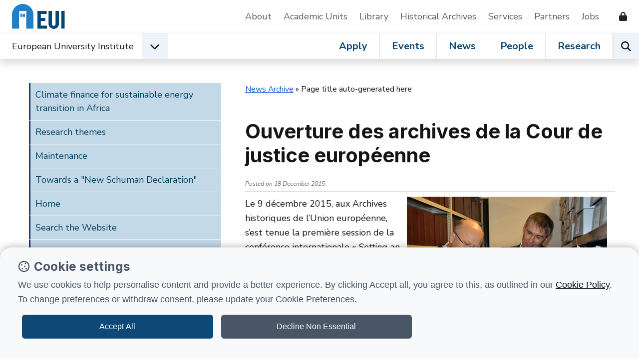

--- FILE ---
content_type: text/html; charset=utf-8
request_url: https://www.eui.eu/Research/ArchivesHistoriquesDeUE/Nouveautes/2015/Ouverture-des-archives-de-la-Cour-de-justice-europ%C3%A9enne
body_size: 9595
content:
<!DOCTYPE html>
<html lang="en-GB">
<head><meta charset="utf-8"><title>
	Ouverture des archives de la Cour de justice européenne &bull; European University Institute
</title>
    
    
    
    

    <meta name="GENERATOR" content="Contensis CMS Version 11.3" />
<meta name="Description" content="Le 9 d&#233;cembre 2015, aux AHUE, s&#39;est tenue la premi&#232;re session de la conf&#233;rence internationale &#171; Setting an agenda for Historical Research in European Law. Actors, Institutions, and Member States&#187;. La journ&#233;e a &#233;t&#233; marqu&#233;e par l&#39;ouverture des archives historiques de la Cour de justice europ&#233;enne au public." />
<meta name="Hide_Breadcrumb" content="0" />


<link href="/NewGenerationSite/s/Departments/z-dep-har.css?version=2849539?version=2849539" rel="stylesheet" type="text/css" />
<link href="/web-production/code/assets/css/legacy.css?version=3002829?version=3002829" rel="stylesheet" type="text/css" />
<link href="/web-production/code/assets/css/bootstrap.min.css?version=2966304?version=2966304" rel="stylesheet" type="text/css" />
<link href="/web-production/code/assets/css/owl.carousel.min.css?version=2965657?version=2965657" rel="stylesheet" type="text/css" />
<link href="/web-production/code/assets/css/style2021.css?version=3011913?version=3011913" rel="stylesheet" type="text/css" />
<link href="/web-production/code/assets/addEvent/css/addEvent.css?version=2953880" rel="stylesheet" type="text/css" />
<link href="/web-production/code/assets/css/glightbox.min.css?version=2967240" rel="stylesheet" type="text/css" />
<meta http-equiv="X-UA-Compatible" content="IE=edge"><meta name="viewport" content="width=device-width, initial-scale=1"><link rel="stylesheet" media="print" onload="this.onload=null;this.removeAttribute('media');" href="https://fonts.googleapis.com/css2?family=Inter:wght@400;500;600;700&display=swap"><link rel="stylesheet" media="print" onload="this.onload=null;this.removeAttribute('media');" href="https://fonts.googleapis.com/css2?family=Nunito+Sans:ital,wght@0,400;0,600;0,700;1,400&display=swap"><link rel="apple-touch-icon" sizes="180x180" href="/web-production/code/assets/favicon/apple-touch-icon.png"><link rel="icon" type="image/png" sizes="32x32" href="/web-production/code/assets/favicon/favicon-32x32.png"><link rel="icon" type="image/png" sizes="16x16" href="/web-production/code/assets/favicon/favicon-16x16.png"><link rel="manifest" href="/web-production/code/assets/favicon/webmanifest.json"><link rel="mask-icon" href="/web-production/code/assets/favicon/safari-pinned-tab.svg" color="#2581c4"><!--[if lt IE 9]><script src="/NewGenerationSite/j/html5shiv.js"></script><script src="/NewGenerationSite/j/respond.min.js"></script><![endif]--><meta itemprop='name' content='Ouverture des archives de la Cour de justice européenne'>
<meta property='twitter:title' content='Ouverture des archives de la Cour de justice européenne'>
<meta property='og:title' content='Ouverture des archives de la Cour de justice européenne'>
<meta name='description' content='Le 9 décembre 2015, aux AHUE, s'est tenue la première session de la conférence internationale « Setting an agenda for Historical Research in European Law. Actors, Institutions, and Member States». La journée a été marquée par l'ouverture des archives historiques de la Cour de justice européenne au public.'>
<meta itemprop='description' content='Le 9 décembre 2015, aux AHUE, s'est tenue la première session de la conférence internationale « Setting an agenda for Historical Research in European Law. Actors, Institutions, and Member States». La journée a été marquée par l'ouverture des archives historiques de la Cour de justice européenne au public.'>
<meta property='twitter:description' content='Le 9 décembre 2015, aux AHUE, s'est tenue la première session de la conférence internationale « Setting an agenda for Historical Research in European Law. Actors, Institutions, and Member States». La journée a été marquée par l'ouverture des archives historiques de la Cour de justice européenne au public.'>
<meta property='og:description' content='Le 9 décembre 2015, aux AHUE, s'est tenue la première session de la conférence internationale « Setting an agenda for Historical Research in European Law. Actors, Institutions, and Member States». La journée a été marquée par l'ouverture des archives historiques de la Cour de justice européenne au public.'>
<meta property='og:url' content='https://www.eui.eu/Research/ArchivesHistoriquesDeUE/Nouveautes/2015/Ouverture-des-archives-de-la-Cour-de-justice-européenne'>
<meta property='og:site_name' content='European University Institute'>
<meta property='og:locale' content='en_GB'>
<meta property='og:type' content='website'>
<meta property='twitter:card' content='summary'>
<meta property='twitter:site' content='@EUI_EU'>
<link rel='canonical' href='https://www.eui.eu/Research/ArchivesHistoriquesDeUE/Nouveautes/2015/Ouverture-des-archives-de-la-Cour-de-justice-européenne'></link>
<script src='https://kit.fontawesome.com/cf5261b548.js' crossorigin='anonymous'></script>
<!--
ControlID:RCControl of type CMS_API.WebUI.WebControls.GenericList has set the maximum duration to 7200 seconds
ControlID:Ctrl5854a08ad10245c39cf7602fb533e7e2 of type CMS_API.WebUI.WebControls.RazorView has set the maximum duration to 86400 seconds
ControlID:Ctrlf86cf07c21e042f89d98e4443c52451b of type CMS_API.WebUI.WebControls.RazorView has set the maximum duration to 86400 seconds
ControlID:__Page of type ASP.research_archiveshistoriquesdeue_nouveautes_2015_ouverture_des_archives_de_la_cour_de_justice_européenne_aspx has set the maximum duration to 86400 seconds
Cache Enabled using rule ControlID:RCControl of type CMS_API.WebUI.WebControls.GenericList has set the maximum duration to 7200 seconds
Cache Page Render Time 21/01/2026 15:43:18

--></head>
<body>    
    <form method="post" action="/Research/ArchivesHistoriquesDeUE/Nouveautes/2015/Ouverture-des-archives-de-la-Cour-de-justice-européenne" id="form1">
<div class="aspNetHidden">
<input type="hidden" name="ScriptManager_HiddenField" id="ScriptManager_HiddenField" value="" />
<input type="hidden" name="__EVENTTARGET" id="__EVENTTARGET" value="" />
<input type="hidden" name="__EVENTARGUMENT" id="__EVENTARGUMENT" value="" />
<input type="hidden" name="__VIEWSTATE" id="__VIEWSTATE" value="7nsQw6DBJlAKeD9u219zsjETH40FKk1yu8Uo/22waA9AZOVN94d0MhpXf20TmDoXv9JA7ukVomrMHHX5R/JZQ0RRWmo=" />
</div>

<script type="text/javascript">
//<![CDATA[
var theForm = document.forms['form1'];
if (!theForm) {
    theForm = document.form1;
}
function __doPostBack(eventTarget, eventArgument) {
    if (!theForm.onsubmit || (theForm.onsubmit() != false)) {
        theForm.__EVENTTARGET.value = eventTarget;
        theForm.__EVENTARGUMENT.value = eventArgument;
        theForm.submit();
    }
}
//]]>
</script>


<script src="/events/WebResource.axd?d=pynGkmcFUV13He1Qd6_TZN39qq-b5RNwbCV5iMpxektaDPrW5pfPdakycwD5GmjQpYMnpw2&amp;t=638113652409539001" type="text/javascript"></script>


<script src="/ScriptResource.axd?d=uHIkleVeDJf4xS50Krz-yArUyBtZItU56L3hH-k23K6FJvIsXVuOb-z1ooga0jaUkRooKviCygbEc5J_EOJECV6uViefdpsxmFI3fUcHWglFoetu6uSA-RoPKY1Sg5TH_vVpikgdMrFoqckoQu_cutVenTw1&amp;t=49337fe8" type="text/javascript"></script>
<script src="/ScriptResource.axd?d=Jw6tUGWnA15YEa3ai3FadPC_4v1Cb2oVrWWTxa_EzCgJgKUUoWsZiV5KVqVc29gVdCvmf6D3opGeAMbR2ht0hbGuth2b8xxBOBpC_X971jKyKAHPuGBo4mO2IyPCZFIS7gCDdSupyHcBlS3BBkR2ZOjg6Ws1&amp;t=49337fe8" type="text/javascript"></script>		<script  type="text/javascript" src="/web-production/code/assets/js/jQuery.min.js?version=2955844&amp;build=170128"></script>
<script type="text/javascript">
//<![CDATA[
Sys.WebForms.PageRequestManager._initialize('ctl00$ctl00$ScriptManager', 'form1', [], [], [], 90, 'ctl00$ctl00');
//]]>
</script>

        
    



<div class="d-none" id="tracking_code" data-type=""></div>

<div class="d-none" id="page_info" data-version="classic" data-id="58903" data-language="" data-contentype="" data-indexname="" data-versionstatus="published" data-people_email="" data-objectid="" data-hasnode="" data-nodeid="" ></div>

	<a class="visually-hidden-focusable" href="#main">Skip to content</a>
	<header class="site-header bg-white border-xl-bottom">
		<div class="container-fluid p-0">
			<div class="d-flex d-xl-none w-auto position-fixed top-0 end-0 z-9999 py-3">
				<button class="navbar-toggler p-0 me-4 ms-auto hamburger hamburger--spin" aria-controls="top-nav" aria-expanded="false" aria-label="Toggle navigation" type="button" data-bs-toggle="collapse" data-bs-target="#top-nav"> 
					<span class="hamburger-box">
						<span class="hamburger-inner"></span>
						<span class="visually-hidden">Open menu</span>
					</span>
				</button>
			</div>
			<div class="row g-0 position-relative z-996 ps-xl-4 py-xl-2 bg-white">
				<nav class="navbar navbar-expand-xl d-flex py-0" aria-label="Secondary Navigation">
					<div id="logo" class="d-none d-xl-inline-flex align-items-center w-auto">
						<a class="d-inline-flex mx-4 ms-xl-0 me-lg-5 text-decoration-none" title="Go to EUI home page" href="/en/home"> 
							<img alt="European University Institute logo" src="https://www.eui.eu/web-production/code/assets/img/logo-eui.svg">
						</a>
					</div>
					<div id="top-nav" class="bg-white w-sm-75 w-md-50 shadow shadow-xl-none navbar-collapse collapse">
						<div class="d-flex flex-column flex-xl-row justify-content-end align-items-xl-center w-100">
							<a href="/en/public/about" class="d-inline-block pb-2 px-3 px-xl-0 py-xl-2 me-xl-4 me-xxl-5 mt-2 my-xl-0 border-bottom border-xl-none text-decoration-none text-grey" title="Go to About the EUI">About</a>
							<a href="/en/academic-units" class="d-inline-block pb-2 px-3 px-xl-0 py-xl-2 me-xl-4 me-xxl-5 mt-2 my-xl-0 border-bottom border-xl-none text-decoration-none text-grey" title="Go to Academic Units">Academic Units</a>
							<a href="/en/services/library" class="d-inline-block pb-2 px-3 px-xl-0 py-xl-2 me-xl-4 me-xxl-5 mt-2 my-xl-0 border-bottom border-xl-none text-decoration-none text-grey" title="Go to EUI Library">Library</a>
							<a href="/en/academic-units/historical-archives-of-the-european-union" class="d-inline-block pb-2 px-3 px-xl-0 py-xl-2 me-xl-4 me-xxl-5 mt-2 my-xl-0 border-bottom border-xl-none text-decoration-none text-grey" title="Go to Historical Archives of European Union">Historical Archives</a>
							<a href="/en/services" class="d-inline-block pb-2 px-3 px-xl-0 py-xl-2 me-xl-4 me-xxl-5 mt-2 my-xl-0 border-bottom border-xl-none text-decoration-none text-grey" title="Go to Support Services">Services</a>
							<a href="/en/services/development-and-external-relations/partnerships" class="d-inline-block pb-2 px-3 px-xl-0 py-xl-2 me-xl-4 me-xxl-5 mt-2 my-xl-0 border-bottom border-xl-none text-decoration-none text-grey" title="Go to EUI Partners">Partners</a>
							<a href="/About/JobOpportunities" class="d-inline-block pb-2 px-3 px-xl-0 py-xl-2 me-xl-4 me-xxl-5 mt-2 my-xl-0 border-bottom border-xl-none text-decoration-none text-grey" title="Go to Job opportunities at the EUI">Jobs</a>
							<!--<a href="/en/public/covid-19-information" class="d-inline-block pb-2 px-3 px-xl-0 py-xl-2 me-xl-4 me-xxl-5 mt-2 my-xl-0 border-bottom border-xl-none text-decoration-none text-danger" title="Go to COVID-19 information for the EUI community and visitors">Covid-19 Info</a>-->
							<a href="/web-production/system/intranet-resources" class="d-inline-flex align-items-center pb-2 px-3 px-xl-0 py-xl-2 me-xl-4 mt-2 my-xl-0 border-bottom border-xl-none text-decoration-none text-dark" data-bs-toggle="tooltip" data-bs-placement="left" aria-label="Resources for EUI Members" title="Go to Resources for EUI Members (Login required)">
								<span class="d-xl-none">Resources for EUI Members</span>
								<span class="fas fa-lock ms-3" aria-hidden="true"></span>
							</a>
						</div>
					</div>
				</nav>
			</div>
		</div>
	</header>
	<nav id="navigation" class="position-relative sticky-top w-100 bg-white z-9996 shadow" aria-label="Primary Navigation">
		<div class="container-fluid p-0 d-xl-flex">
			<div class="d-flex align-items-center dropdown">
				<span id="logo-small" class="d-flex ms-4">
					<a href="/en/home" title="Go to EUI home page"><img class="d-xl-none" src="https://www.eui.eu/web-production/code/assets/img/logo-eui.svg" alt="European University Institute logo"></a>
				</span>
				<div id="affiliation" class="d-inline-flex align-items-center">
					<div class="d-flex align-items-center">
							<a class="d-none d-md-block ms-4 ms-xl-0 py-2 link-dark text-decoration-none" href="/en/home" title="Go to EUI home page">European University Institute</a>
						<button type="button" id="dropdownEUIunits" data-bs-toggle="dropdown" aria-expanded="false" aria-label="Academic Units Menu" class="d-flex align-items-center justify-content-center position-lg-static ms-3 mb-0 btn bg-light rounded-0">
							<span class="fas fa-chevron-down fs-5 transition-transform" aria-hidden="true"></span>
							<span class="visually-hidden">Open EUI Academic Units menu</span>
						</button>
						<div class="dropdown-menu p-0 rounded-0 shadow" aria-labelledby="dropdownEUIunits">
							<ul class="list-group list-group-flush">
								<li class="list-group-item border-0 py-0 bg-primary"><span class="px-0 dropdown-item-text fw-bold fs-5 text-white">Jump to:</span></li>
								<li class="list-group-item py-0"><a class="d-inline-block py-2 link-dark text-decoration-none" href="/en/academic-units/department-of-economics" title="Go to Department of Economics">Department of Economics</a></li>
								<li class="list-group-item py-0"><a class="d-inline-block py-2 link-dark text-decoration-none" href="/en/academic-units/department-of-history" title="Go to Department of History">Department of History</a></li>
								<li class="list-group-item py-0"><a class="d-inline-block py-2 link-dark text-decoration-none" href="/en/academic-units/department-of-law" title="Go to Department of Law">Department of Law</a></li>
								<li class="list-group-item py-0"><a class="d-inline-block py-2 link-dark text-decoration-none" href="/en/academic-units/political-and-social-sciences" title="Go to Department of Political and Social Sciences">Department of Political and Social Sciences</a></li>
								<li class="list-group-item py-0"><a class="d-inline-block py-2 link-dark text-decoration-none" href="/en/academic-units/school-of-transnational-governance" title="Go to Florence School of Transnational Governance">Florence School of Transnational Governance</a></li>
								<li class="list-group-item py-0"><a class="d-inline-block py-2 link-dark text-decoration-none" href="/en/academic-units/max-weber-programme-for-postdoctoral-studies" title="Go to Max Weber Programme for Postdoctoral Studies">Max Weber Programme for Postdoctoral Studies</a></li>
								<li class="list-group-item py-0"><a class="d-inline-block py-2 link-dark text-decoration-none" href="/en/academic-units/robert-schuman-centre-for-advanced-studies" title="Go to Robert Schuman Centre for Advanced Studies">Robert Schuman Centre for Advanced Studies</a></li>								
							</ul>
						</div>
					</div>
				</div>
			</div>
			<div class="position-relative border-top border-xl-none ms-xl-auto lh-1">
				<div class="d-inline-flex w-100">
					<div class="d-flex ms-auto overflowX-scroll overflowY-hidden overflowX-md-visible">
						<a class="d-inline-flex align-items-center px-4 mb-0 text-decoration-none link-primary fs-xl-5 fw-bold lh-1 border-end" title="Go to Apply at EUI" href="/en/public/educational-programmes">Apply</a>
						<a class="d-inline-flex align-items-center px-4 mb-0 text-decoration-none link-primary fs-xl-5 fw-bold lh-1 border-end" title="Go to Events at the EUI" href="/events">Events</a>
						<a class="d-inline-flex align-items-center px-4 mb-0 text-decoration-none link-primary fs-xl-5 fw-bold lh-1 border-end" title="Go to News from the EUI" href="/news-hub">News</a>
						<a class="d-inline-flex align-items-center px-4 mb-0 text-decoration-none link-primary fs-xl-5 fw-bold lh-1 border-end" title="Go to People at the EUI" href="/people">People</a>
						<a class="d-inline-flex align-items-center px-4 mb-0 text-decoration-none link-primary fs-xl-5 fw-bold lh-1 border-lg-end" title="Go to Research at the EUI" href="/en/public/research">Research</a>
					</div>
					<div class="d-flex">
						<button type="button" id="open-search" class="p-0 mb-0 btn bg-light border-start rounded-0" aria-label="Search the EUI website" title="Search the EUI website">
							<span class="visually-hidden">Search</span>
							<span class="fas fa-search fs-5" aria-hidden="true"></span>
						</button>
					</div>				
				</div>
			</div>
		</div>	
	</nav>
	<div id="header-search" class="row g-0 w-100 p-5 bg-white shadow position-fixed z-999">
		<div class="p-4 d-lg-flex position-relative">
			<div class="d-flex flex-fill">
				<div class="input-group mb-3 mb-lg-0 me-lg-5">
					<label class="visually-hidden" for="searchEUI">Search European University Institute website</label>
					<input id="searchEUI" name="searchEUI" class="form-control form-control-lg rounded-0" type="text" placeholder="Search">
					<button id="searchEUIButton" class="btn btn-primary btn-lg rounded-0"><span class="visually-hidden">Search</span><span class="fas fa-search"></span></button>
				</div>
			</div>
			<div class="d-flex align-items-center">
				<fieldset>
    				<legend class="visually-hidden">Search in:</legend>
					<div class="d-inline-flex w-auto align-items-center">
						<input class="form-check-input m-0" type="radio" name="inlineRadioOptions" id="inlineRadio1" value="option1" checked="">
						<label class="form-check-label ms-2 fw-medium" for="inlineRadio1">Web</label>
					</div>
					<div class="d-inline-flex w-auto align-items-center ms-5">
						<input class="form-check-input m-0" type="radio" name="inlineRadioOptions" id="inlineRadio2" value="option2">
						<label class="form-check-label ms-2 fw-medium" for="inlineRadio2">People</label>
					</div>
					<div class="d-inline-flex w-auto align-items-center mx-5">
						<input class="form-check-input m-0" type="radio" name="inlineRadioOptions" id="inlineRadio3" value="option3">
						<label class="form-check-label ms-2 fw-medium" for="inlineRadio3">Research</label>
					</div>
					<div class="d-inline-flex">
						<button type="button" class="border-none bg-transparent p-0 fs-5" data-bs-toggle="popover" data-bs-trigger="focus" data-bs-placement="bottom" data-bs-html="true" data-bs-content="Select <b>'Web'</b> to perform a generic search on the website.<br /><br />Select <b>'People'</b> to search for EUI people.<br /><br />Select <b>'Research'</b> to browse the research at the EUI." data-bs-original-title="EUI Search">
							<span class="visually-hidden">Help</span>
							<span class="far fa-question-circle text-primary" aria-hidden="true"></span>
						</button>
					</div>
				</fieldset>	
			</div>
		</div>
	</div>




<main class="position-relative">
<article>
<div class="container-fluid p-0 m-0-auto">
<div id="mainContent" class="compatibility-mode">
<div class="row g-0 p-4 p-md-5 mb-5">
<div class="col-12 col-xl-4 col-xxl-3 p-0 navbar navbar-expand-xl z-9999 z-xl-99">
<div id="sidebar" class="d-xl-flex align-items-xl-start h-100 top-0 navbar-collapse navbar-collapse-left collapse">
<div class="d-flex w-100 align-items-center h-100">
<div class="w-100 w-md-50 w-xl-100 h-100 overflowY-scroll overflowY-xl-auto bg-white shadow shadow-xl-none">
<aside class="w-100"><nav>
<div class="mb-5">
<div id="simpleMenuXMLall" class="folderMenu sys_sidenavigation"><a class="cd-nav-trigger" href="#0"> Menu <span> &nbsp; </span> </a>
<ul class="sys_simpleListMenu">
	<li class="sys_first"><a title="Go to Climate finance for sustainable energy transition in Africa from here" class="sys_0 sys_t2771440" href="/ghana">Climate finance for sustainable energy transition in Africa</a></li><li><a title="Go to Research themes from here" class="sys_0 sys_t2896285" href="/research-resources">Research themes</a></li><li><a title="Go to Maintenance from here" class="sys_0 sys_t2766118" href="/Maintenance">Maintenance</a></li><li><a title="Go to Towards a &quot;New Schuman Declaration&quot; from here" class="sys_0 sys_t2766118" href="/new-schuman-declaration">Towards a &quot;New Schuman Declaration&quot;</a></li><li><a title="Go to Home from here" class="sys_0 sys_t2766118" href="/">Home</a></li><li><a title="Go to Search the Website from here" class="sys_0 sys_t2766118" href="/Google-Search">Search the Website</a></li><li><a title="Go to System Error from here" class="sys_0 sys_t2766118" href="/SystemError">System Error</a></li><li><a title="Go to Departments and Centres from here" class="sys_0 sys_t2766117" href="/DepartmentsAndCentres">Departments and Centres</a></li><li><div class="sys_selected sys_currentitem">
		<a title="Go to Research from here" class="sys_0 sys_t2766117" href="/Research">Research</a>
	</div><ul class="sys_children">
		<li class="sys_first"><a title="Go to Library from here" class="sys_0 sys_t2766118" href="/Research/Library">Library</a></li><li class="sys_last"><a title="Go to Historical Archives of EU from here" class="sys_0 sys_t2766118" href="/Research/HistoricalArchivesOfEU">Historical Archives of EU</a></li>
	</ul></li><li><a title="Go to EUI Directory from here" class="sys_0 sys_t2766118" href="/Directory">EUI Directory</a></li><li><a title="Go to Services and Admin from here" class="sys_0 sys_t2766117" href="/ServicesAndAdmin">Services and Admin</a></li><li><a title="Go to About the Website from here" class="sys_0 sys_t2766115" href="/AboutTheWebsite">About the Website</a></li><li><a title="Go to European University Institute from here" class="sys_2" href="/header.jpg">European University Institute</a></li><li class="sys_last"><a title="Go to European University Institute from here" class="sys_2" href="/header150x23.jpg">European University Institute</a></li>
</ul>
</div>



</div>
</nav>
<div class="mt-5">

</div>
</aside>
</div>
<div class="d-flex justify-content-end mb-3"><button id="close-sidebar" class="d-xl-none d-flex align-items-center fw-bold btn p-3 btn-light rounded-0 collapse show" aria-controls="sidebar" aria-expanded="false" aria-label="Toggle navigation" type="button" data-bs-toggle="collapse" data-bs-target="#sidebar"> <span class="d-flex align-items-center"> <span class="visually-hidden">Close sidebar</span> <span class="fas fa-times-circle display-4"></span> </span> </button></div>
</div>
</div>
</div>
<div class="col-12 col-lg-8 col-xxl-7 mx-auto ps-xl-5"><header>
<div class="d-flex justify-content-between mb-5">
<div class="small me-4 me-xl-0">
<div><a class="sys_0 sys_t2896285" title="Go to News Archive from here" href="/news-archive">News Archive</a> &raquo; <span>Page title auto-generated here</span></div>
</div>
<button id="open-sidebar" class="d-xl-none border border-dark btn btn-outline-dark" aria-controls="sidebar" aria-expanded="false" aria-label="Toggle sidebar" type="button" data-bs-toggle="collapse" data-bs-target="#sidebar"> <span class="fas fa-folder"></span> <span class="visually-hidden">Open sidebar menu</span> </button></div>
<h1 class="pageTitle display-6 mb-4 fw-bold">Ouverture des archives de la Cour de justice europ&#233;enne</h1>
</header>
<div class="sys_none sys_themed sys_theme-none">
	<div class="sys_record-control sys_news-record">
		<div class="sys_news-posted-date">
			Posted on 18 December 2015
		</div><p><img style="float: right;" alt="KoenLenaertsVisit" height="267" width="401" src="/Images/Research/HistoricalArchiveofEU/Visits/KoenLenaertsVisit-Cropped-401x267.jpg" />Le 9 d&eacute;cembre 2015, aux Archives historiques de l&rsquo;Union europ&eacute;enne, s&rsquo;est tenue la premi&egrave;re session de la conf&eacute;rence internationale &laquo;<i>&nbsp;Setting an agenda for Historical Research in European Law. Actors, Institutions, and Member States</i>&raquo;, organis&eacute;e conjointement par le projet de recherche <i>Towards a New History of European Public Law </i>de l&rsquo;Institut SAXO de l&rsquo;Universit&eacute; de Copenhague et par l&rsquo;Institut universitaire europ&eacute;en.</p>
<p>La journ&eacute;e a &eacute;t&eacute; marqu&eacute;e par l&rsquo;ouverture des archives historiques de la Cour de justice europ&eacute;enne&nbsp;&agrave; la recherche et au public. &Agrave; cette occasion, Monsieur Koen Lenaerts, Pr&eacute;sident de la Cour de justice europ&eacute;enne a affirm&eacute; que les archives historiques de la Cour &laquo;&nbsp;ne peuvent contribuer &agrave; la soci&eacute;t&eacute; que lorsqu&rsquo;elles sont accessibles au public&nbsp;&raquo;.</p>
<p>Monsieur Lenaerts a d&eacute;crit la conservation des archives historiques de la Cour comme une &laquo;&nbsp;obligation morale envers les g&eacute;n&eacute;rations futures&nbsp;&raquo; et a insist&eacute; sur le fait que, en tant que d&eacute;positaires de ces archives, les Archives historiques de l&rsquo;Union europ&eacute;enne aident &agrave; sauvegarder la m&eacute;moire collective de l&rsquo;Union europ&eacute;enne. Le Pr&eacute;sident de la Cour de justice a &eacute;galement soulign&eacute; que la conservation de ces archives par les AHUE est non seulement une &laquo;&nbsp;mission identitaire vitale&nbsp;&raquo; mais contribue &eacute;galement &agrave; la l&eacute;gitimit&eacute; et &agrave; la connaissance du droit europ&eacute;en en encourageant la recherche juridique. &nbsp;</p>
<p>Dieter Schlenker, directeur des AHUE, a accueilli les participants &agrave; cet &laquo;&nbsp;&eacute;v&egrave;nement unique et historique marqu&eacute; par le d&eacute;p&ocirc;t des archives historiques de la Cour de justice&nbsp;&raquo;, r&eacute;affirmant la grande opportunit&eacute; pour les chercheurs de l&rsquo;IUE, en Europe, et au-del&agrave;&nbsp;: &laquo;&nbsp;Les &eacute;tudiants vont pouvoir approcher l&rsquo;histoire juridique de l&rsquo;Europe et d&eacute;couvrir comment le Droit europ&eacute;en s&rsquo;est form&eacute;, &eacute;tape par &eacute;tape&nbsp;&raquo;.</p>
<p>Plusieurs expos&eacute;s ont pr&eacute;sent&eacute; les archives de la Cour de justice et les autres sources historiques du Droit europ&eacute;en vers&eacute;es aux AHUE, telles que les archives du service juridique de la Communaut&eacute; europ&eacute;enne du charbon et de l&rsquo;acier et les archives priv&eacute;es des anciens haut fonctionnaires des Communaut&eacute;s europ&eacute;ennes Walter Munch et Fran&ccedil;ois Lamoureux. <br /> (pour obtenir davantage d&rsquo;informations sur les sources de l&rsquo;histoire juridique de l&rsquo;UE, veuillez cliquer <a href="http://www.eui.eu/Research/HistoricalArchivesOfEU/AlcideDeGasperiResearchCentre/Sources-on-the-History-of-European-Law-new.aspx" onclick="void(window.open('http://www.eui.eu/Research/HistoricalArchivesOfEU/AlcideDeGasperiResearchCentre/Sources-on-the-History-of-European-Law-new.aspx','','toolbar=yes,menubar=yes,location=yes,scrollbars=yes,status=yes,resizable=yes'));return false;" onkeypress="void(window.open('http://www.eui.eu/Research/HistoricalArchivesOfEU/AlcideDeGasperiResearchCentre/Sources-on-the-History-of-European-Law-new.aspx','','toolbar=yes,menubar=yes,location=yes,scrollbars=yes,status=yes,resizable=yes'));return false;">ici</a>)</p>
<p>L&rsquo;ouverture des archives de la Cour de justice europ&eacute;enne se base sur un contrat de d&eacute;p&ocirc;t sign&eacute; en juillet 2014 et est soumise au&nbsp;<b>r&egrave;glement du Conseil (EU) 2015/796 du 17 mars 2015 concernant le d&eacute;p&ocirc;t des archives historiques des institutions &agrave; l'Institut universitaire europ&eacute;en de Florence</b>.</p>
<p>Pour voir les photographies de l&rsquo;&eacute;v&egrave;nement, veuillez visualiser le <a href="https://www.flickr.com/photos/euiweb/sets/72157662444756366" onclick="void(window.open('https://www.flickr.com/photos/euiweb/sets/72157662444756366','','toolbar=yes,menubar=yes,location=yes,scrollbars=yes,status=yes,resizable=yes'));return false;" onkeypress="void(window.open('https://www.flickr.com/photos/euiweb/sets/72157662444756366','','toolbar=yes,menubar=yes,location=yes,scrollbars=yes,status=yes,resizable=yes'));return false;">diaporama </a>sur Flickr.</p>
<div style="display: none;" id="spoon-plugin-kncgbdglledmjmpnikebkagnchfdehbm-2"></div>
	</div>
</div>

<div class="mt-4 mb-5">

</div>
</div>
</div>
</div>
</div>
</article>
<div class="overlay"></div>
</main>


<footer>
			<section>
				<div class="row g-0 d-flex p-4 py-lg-5">
					<div class="col-12 col-md-6 col-xxl-4 px-md-4 mb-md-4 mb-xxl-0">
						<h2 class="fw-bold display-5">EUI Newsletter</h2>
						<p class="mb-0 text-red fw-semi-bold">Stay up to date!</p>
					</div>
					<div class="col-12 col-md-6 col-xxl-5 px-md-4 px-lg-5 fs-lg-5 border-md-start border-dark my-4 mt-md-0 mb-xxl-0">Analyses and commentary on social, political, legal, and economic issues from the Institute's academic community.</div>
					<div class="col-12 col-md-6 col-xxl-3 px-md-4 d-flex align-self-start justify-content-xxl-center">
						<a href="https://eui1.microsoftcrmportals.com/EUI_subscription_centre/" class="btn btn-dark btn-lg d-flex w-xl-50 justify-content-center rounded-0">Subscribe</a>
					</div>
				</div>
			</section>
				<section class="bg-primary text-white py-4">
					<div class="d-flex flex-column align-items-center px-4 px-md-5">
						<h3 class="mb-0">Follow European University Institute:</h3>
						<div class="mt-4 pt-4 border-top">
							<span class="h5 mb-md-0 me-3 me-lg-4">
								<a href="https://www.linkedin.com/school/european-university-institute/" title="European University Institute on Linkedin" class="text-decoration-none link-light">
									<span class="fa-brands fa-linkedin fs-2"></span>
									<span class="visually-hidden">European University Institute on Linkedin</span>
								</a>
							</span>					
							<span class="h5 mb-md-0 me-3 me-lg-4">
								<a href="https://bsky.app/profile/eui-eu.bsky.social" title="European University Institute on Bluesky" class="text-decoration-none link-light">
									<span class="fa-brands fa-square-bluesky fs-2"></span>
									<span class="visually-hidden">European University Institute on Bluesky</span>
								</a>
							</span>
							<span class="h5 mb-md-0 me-3 me-lg-4">
								<a href="https://twitter.com/EUI_EU" title="European University Institute on X" class="text-decoration-none link-light">
									<span class="fa-brands fa-x-twitter fs-2"></span>
									<span class="visually-hidden">European University Institute on X</span>
								</a>
							</span>
							<span class="h5 mb-md-0 me-3 me-lg-4">
								<a href="https://www.facebook.com/EuropeanUniversityInstitute" title="European University Institute on Facebook" class="text-decoration-none link-light">
									<span class="fa-brands fa-facebook fs-2"></span>
									<span class="visually-hidden">European University Institute on Facebook</span>
								</a>
							</span>
							<span class="h5 mb-md-0 me-3 me-lg-4">
								<a href="https://www.youtube.com/user/euiweb" title="European University Institute on Youtube" class="text-decoration-none link-light">
									<span class="fa-brands fa-youtube fs-2"></span>
									<span class="visually-hidden">European University Institute on Youtube</span>
								</a>
							</span>
							<span class="h5 mb-md-0">
								<a href="https://www.instagram.com/europeanuniversityinstitute/" title="European University Institute on Instagram" class="text-decoration-none link-light">
									<span class="fa-brands fa-instagram fs-2"></span>
									<span class="visually-hidden">European University Institute on Instagram</span>
								</a>
							</span>
						</div>
					</div>
				</section>
		<section class="py-4 py-md-5 px-lg-0 bg-light">
			<div class="container-fluid p-0">
				<div class="row g-0">
					<div class="col-12 col-md-6 col-xl-4 px-4 px-md-5 mb-5">
						<h4 class="h5 mb-3 fw-bold">Academic units</h4>
						<ul class="list-unstyled mb-0">
							<li class="pl-0"><a class="d-inline-block link-dark py-2 text-decoration-none" href="/en/academic-units/department-of-economics">Economics</a></li>
							<li class="pl-0"><a class="d-inline-block link-dark py-2 text-decoration-none" href="/en/academic-units/department-of-history">History</a></li>
							<li class="pl-0"><a class="d-inline-block link-dark py-2 text-decoration-none" href="/en/academic-units/department-of-law">Law</a></li>
							<li class="pl-0"><a class="d-inline-block link-dark py-2 text-decoration-none" href="/en/academic-units/political-and-social-sciences">Political and Social Sciences</a></li>
							<!--<li class="pl-0"><a class="d-inline-block link-dark py-2 text-decoration-none" href="/en/academic-units/academy-of-european-law">Academy of European Law</a></li>-->
							<li class="pl-0"><a class="d-inline-block link-dark py-2 text-decoration-none" href="/en/academic-units/school-of-transnational-governance">Florence School of Transnational Governance</a></li>
							<li class="pl-0"><a class="d-inline-block link-dark py-2 text-decoration-none" href="/en/academic-units/max-weber-programme-for-postdoctoral-studies">Max Weber Programme</a></li>
							<li class="pl-0"><a class="d-inline-block link-dark py-2 text-decoration-none" href="/en/academic-units/robert-schuman-centre-for-advanced-studies">Robert Schuman Centre for Advanced Studies</a></li>
						</ul>
					</div>
					<div class="col-12 col-md-6 col-xl-4 px-4 px-md-5 mb-5 border-lg-start">
						<h4 class="h5 mb-3 fw-bold">Apply</h4>
						<ul class="list-unstyled mb-0">
							<li class="pl-0"><a class="d-inline-block link-dark py-2 text-decoration-none" href="/apply?dis_programmes%5BrefinementList%5D%5BcleanEntryData.type%5D%5B0%5D=Doctoral%20Programme">Doctoral programmes</a></li>
							<li class="pl-0"><a class="d-inline-block link-dark py-2 text-decoration-none" href="/apply?dis_programmes%5BrefinementList%5D%5BcleanEntryData.type%5D%5B0%5D=Master%27s%20Programme">Master's programmes</a></li>
							<li class="pl-0"><a class="d-inline-block link-dark py-2 text-decoration-none" href="/apply?dis_programmes%5BrefinementList%5D%5BcleanEntryData.type%5D%5B0%5D=Executive%20Training">Executive training</a></li>
							<li class="pl-0"><a class="d-inline-block link-dark py-2 text-decoration-none" href="/apply?dis_programmes%5BrefinementList%5D%5BcleanEntryData.type%5D%5B0%5D=Fellowship">Fellowships</a></li>
							<li class="pl-0"><a class="d-inline-block link-dark py-2 text-decoration-none" href="/apply?dis_programmes%5BrefinementList%5D%5BcleanEntryData.type%5D%5B0%5D=Summer%20School">Summer schools</a></li>
							<!--<li class="pl-0"><a class="d-inline-block link-dark py-2 text-decoration-none" href="/apply.aspx?id=llm-programme-in-comparative-european-and-international-laws">Master of Laws</a></li>-->
							<!--<li class="pl-0"><a class="d-inline-block link-dark py-2 text-decoration-none" href="/ProgrammesAndFellowships/AcademicCareersObservatory">Academic Careers Observatory</a></li>-->
						</ul>
					</div>
					<div class="col-12 col-md-6 col-xl-4 px-4 px-md-5 mb-5 mb-md-0 mb-xl-5 border-xl-start">
						<h4 class="h5 mb-3 fw-bold">Services/Resources</h4>
						<ul class="list-unstyled mb-0">
							<li class="pl-0"><a class="d-inline-block link-dark py-2 text-decoration-none" href="/en/services/library">Library</a></li>
							<li class="pl-0"><a class="d-inline-block link-dark py-2 text-decoration-none" href="/en/academic-units/historical-archives-of-the-european-union">Historical Archives of the European Union</a></li>
							<li class="pl-0"><a class="d-inline-block link-dark py-2 text-decoration-none" href="/en/services/development-and-external-relations/partnerships/external-relations/civica">CIVICA</a></li>
							<li class="pl-0"><a class="d-inline-block link-dark py-2 text-decoration-none" href="/en/services">Support Services</a></li>
							<li class="pl-0"><a class="d-inline-block link-dark py-2 text-decoration-none" href="/en/public/about/campus">Campus facilities</a></li>
							<li class="pl-0"><a class="d-inline-block link-dark py-2 text-decoration-none" href="/en/public/about/alumni">Alumni</a></li>
							<li class="pl-0"><a class="d-inline-block link-dark py-2 text-decoration-none" href="/About/Visitors">Visitors at the EUI</a></li>
							<li class="pl-0"><a class="d-inline-block link-dark py-2 text-decoration-none" href="/About/Tenders">Tenders</a></li>
						</ul>
					</div>
					<div class="col-12 col-md-6 col-xl-12 px-4 px-md-5 border-lg-start border-xl-none">
						<div class="d-xl-flex align-items-start">
							<div class="mb-3 pe-2 mb-xl-0 me-xl-4 border-end border-dark">
								<img class="w-100" alt="Erasmus+ logo" src="/web-production/code/assets/img/co-founded-by-eu-logo.svg" style="max-width:200px;">        
							</div>
							<div class="w-100 w-xl-50">
								<p class="mb-0 smaller">Funded by the European Union. Views and opinions expressed are however those of the author(s) only and do not necessarily reflect those of the European Union or the European Education and Culture Executive Agency (EACEA). Neither the European Union nor EACEA can be held responsible for them.</p>
							</div>
						</div>
					</div>
				</div>
			</div>
		</section>
	<div class="p-4 px-md-5 bg-primary text-white">
		<p class="mb-2 small">
			<a href="/AboutTheWebsite/Disclaimer" class="d-inline-block py-2 me-3 lh-lg link-white">Terms and conditions</a>
			<a href="/About/DataProtection" class="d-inline-block py-2 me-3 lh-lg link-white">Data protection</a>
			<a href="/en/public/about/eui-health-safety-and-security" class="d-inline-block py-2 me-3 lh-lg link-white">Health, safety and security</a>
			<a href="/AboutTheWebsite/Accessibility" class="d-inline-block py-2 me-3 lh-lg link-white">Accessibility</a>
			<a href="/en/public/about/feedback" class="d-inline-block py-2 me-3 lh-lg link-white">Feedback</a>
		</p>
		<p class="mb-0 small">&copy; European University Institute 2026, Badia Fiesolana - Via dei Roccettini 9, I-50014 San Domenico di Fiesole (FI) - Italy</p>
	</div>
</footer>

<a id="back-to-top" href="#" title="Back to top" class="position-fixed z-999 btn btn-dark btn-lg back-to-top rounded-0 shadow" role="button">
	<span class="visually-hidden">Go back to top of the page</span><span class="fa-solid fa-arrow-up"></span>
</a>

    
<div class="aspNetHidden">

	<input type="hidden" name="__VIEWSTATEGENERATOR" id="__VIEWSTATEGENERATOR" value="5EAC866E" />
	<input type="hidden" name="__VIEWSTATEENCRYPTED" id="__VIEWSTATEENCRYPTED" value="" />
</div>
		<script  type="text/javascript" src="/web-production/code/assets/js/bootstrap.min.js?version=2965940&amp;build=170128"></script>
		<script  type="text/javascript" src="/web-production/code/assets/js/owl.carousel.min.js?version=2953918&amp;build=170128"></script>
		<script  type="text/javascript" src="/web-production/code/assets/js/core.js?version=2996493&amp;build=170128"></script>
		<script  type="text/javascript" src="/NewGenerationSite/j/tagmanager.js?version=2981356&amp;build=170128"></script>
		<script  type="text/javascript" src="/web-production/code/assets/js/lazysizes.min.js?version=2955825&amp;build=170128"></script>
		<script  type="text/javascript" src="/web-production/code/assets/js/glightbox.min.js?version=2967236&amp;build=170128"></script>
</form>
</body>
</html>

--- FILE ---
content_type: text/css
request_url: https://www.eui.eu/NewGenerationSite/s/Departments/z-dep-har.css?version=2849539?version=2849539
body_size: 50
content:
#pageHeader #anniversary {
    width: 100%;
    max-width: 468px;
    text-align: center;
}



body #pageHeader #section{
background:url("/NewGenerationSite/i/departments/har/bg-header-section-har.png") no-repeat;    
}


--- FILE ---
content_type: text/css
request_url: https://www.eui.eu/web-production/code/assets/css/style2021.css?version=3011913?version=3011913
body_size: 16358
content:
/*EEEEEEEEEEEEEEEEEEEEUUUUUUUU     UUUUUUUUIIIIIIIIII     WWWWWWWW                           WWWWWWWWEEEEEEEEEEEEEEEEEEEEEEBBBBBBBBBBBBBBBBB        UUUUUUUU     UUUUUUUUNNNNNNNN        NNNNNNNNIIIIIIIIIITTTTTTTTTTTTTTTTTTTTTTT
E::::::::::::::::::::EU::::::U     U::::::UI::::::::I     W::::::W                           W::::::WE::::::::::::::::::::EB::::::::::::::::B       U::::::U     U::::::UN:::::::N       N::::::NI::::::::IT:::::::::::::::::::::T
E::::::::::::::::::::EU::::::U     U::::::UI::::::::I     W::::::W                           W::::::WE::::::::::::::::::::EB::::::BBBBBB:::::B      U::::::U     U::::::UN::::::::N      N::::::NI::::::::IT:::::::::::::::::::::T
EE::::::EEEEEEEEE::::EUU:::::U     U:::::UUII::::::II     W::::::W                           W::::::WEE::::::EEEEEEEEE::::EBB:::::B     B:::::B     UU:::::U     U:::::UUN:::::::::N     N::::::NII::::::IIT:::::TT:::::::TT:::::T
  E:::::E       EEEEEE U:::::U     U:::::U   I::::I        W:::::W           WWWWW           W:::::W   E:::::E       EEEEEE  B::::B     B:::::B      U:::::U     U:::::U N::::::::::N    N::::::N  I::::I  TTTTTT  T:::::T  TTTTTT
  E:::::E              U:::::D     D:::::U   I::::I         W:::::W         W:::::W         W:::::W    E:::::E               B::::B     B:::::B      U:::::D     D:::::U N:::::::::::N   N::::::N  I::::I          T:::::T        
  E::::::EEEEEEEEEE    U:::::D     D:::::U   I::::I          W:::::W       W:::::::W       W:::::W     E::::::EEEEEEEEEE     B::::BBBBBB:::::B       U:::::D     D:::::U N:::::::N::::N  N::::::N  I::::I          T:::::T        
  E:::::::::::::::E    U:::::D     D:::::U   I::::I           W:::::W     W:::::::::W     W:::::W      E:::::::::::::::E     B:::::::::::::BB        U:::::D     D:::::U N::::::N N::::N N::::::N  I::::I          T:::::T        
  E:::::::::::::::E    U:::::D     D:::::U   I::::I            W:::::W   W:::::W:::::W   W:::::W       E:::::::::::::::E     B::::BBBBBB:::::B       U:::::D     D:::::U N::::::N  N::::N:::::::N  I::::I          T:::::T        
  E::::::EEEEEEEEEE    U:::::D     D:::::U   I::::I             W:::::W W:::::W W:::::W W:::::W        E::::::EEEEEEEEEE     B::::B     B:::::B      U:::::D     D:::::U N::::::N   N:::::::::::N  I::::I          T:::::T        
  E:::::E              U:::::D     D:::::U   I::::I              W:::::W:::::W   W:::::W:::::W         E:::::E               B::::B     B:::::B      U:::::D     D:::::U N::::::N    N::::::::::N  I::::I          T:::::T        
  E:::::E       EEEEEE U::::::U   U::::::U   I::::I               W:::::::::W     W:::::::::W          E:::::E       EEEEEE  B::::B     B:::::B      U::::::U   U::::::U N::::::N     N:::::::::N  I::::I          T:::::T        
EE::::::EEEEEEEE:::::E U:::::::UUU:::::::U II::::::II              W:::::::W       W:::::::W         EE::::::EEEEEEEE:::::EBB:::::BBBBBB::::::B      U:::::::UUU:::::::U N::::::N      N::::::::NII::::::II      TT:::::::TT      
E::::::::::::::::::::E  UU:::::::::::::UU  I::::::::I               W:::::W         W:::::W          E::::::::::::::::::::EB:::::::::::::::::B        UU:::::::::::::UU  N::::::N       N:::::::NI::::::::I      T:::::::::T      
E::::::::::::::::::::E    UU:::::::::UU    I::::::::I                W:::W           W:::W           E::::::::::::::::::::EB::::::::::::::::B           UU:::::::::UU    N::::::N        N::::::NI::::::::I      T:::::::::T      
EEEEEEEEEEEEEEEEEEEEEE      UUUUUUUUU      IIIIIIIIII                 WWW             WWW            EEEEEEEEEEEEEEEEEEEEEEBBBBBBBBBBBBBBBBB              UUUUUUUUU      NNNNNNNN         NNNNNNNIIIIIIIIII      TTTTTTTTT*/



/* Root variables
---------------------------------------------------- */

:root {
	--eui-primary: #0e4876;
	--eui-primary-rgb: 14, 72, 118;

	--eui-primary-dark: #0a3253;
	--eui-primary-dark-rgb: 10, 50, 83;

	--eui-secondary: #1155CC;
	--eui-secondary-rgb: 17, 85, 204;

	--eui-secondary-dark: #0c3b8f;
	--eui-secondary-dark-rgb: 12, 59, 143;

	--eui-yellow: #f1c46f;
	--eui-yellow-rgb: 241, 196, 111;

	--eui-yellow-dark: #c19d59;
	--eui-yellow-dark-rgb: 193, 157, 89;

	--eui-red: #8B4332;
	--eui-red-rgb: 139, 67, 50;

	--eui-red-dark: #833D2F;
	--eui-red-dark-rgb: 131, 61, 47;

	--eui-brand-green: #8F942F;
	--eui-brand-green-rgb:143, 148, 47;

	--eui-brand-red: #C85826;
	--eui-brand-red-rgb:200, 88, 38;

	--eui-brand-yellow: #F1C46F;
	--eui-brand-yellow-rgb:241, 196, 111;

	--eui-brand-blue: #0E4876;
	--eui-brand-blue-rgb:14, 72, 118;

	--eui-black: #131516; /* AAA 18:3 */
	--eui-black-rgb: 19, 21, 22; /* AAA 18:3 */

	--eui-dark: #212529;
	--eui-dark-rgb: 33, 37, 41;

	--eui-light-blue: #EEF3F9;
	--eui-light-blue-rgb: 238, 243, 249;

	--eui-grey: #595959;
	--eui-grey-rgb: 89, 89, 89;

	--eui-dark-grey: #3F3C3C;
	--eui-dark-grey-rgb: 63, 60, 60;

	--eui-danger: #A91E2C;
	--eui-danger-rgb: 169, 30, 44;

	--eui-danger-dark: #aa1e2c;
	--eui-danger-dark-rgb: 170, 30, 44;	

	--eui-warning: #ffc107;
	--eui-warning-rgb: 255, 193, 7;

	--eui-warning-dark: #F0B010;
	--eui-warning-dark-rgb: 240, 176, 16;

	--eui-success: #198754;
	--eui-success-rgb: 25, 135, 84;

	--eui-success-dark: #146c43;
	--eui-success-dark-rgb: 20, 108, 67;

	--eui-highlight: #ffff00;

	--eui-border: #dee2e6;

	--sou-primary: #003865;
	--sou-primary-rgb: 0, 56, 101;

	--bs-bg-opacity: 1;

	--bs-breadcrumb-divider: url("data:image/svg+xml,%3Csvg xmlns='http://www.w3.org/2000/svg' width='8' height='8'%3E%3Cpath d='M2.5 0L1 1.5 3.5 4 1 6.5 2.5 8l4-4-4-4z' fill='%23767676'/%3E%3C/svg%3E");
	--bs-breadcrumb-divider-white: url("data:image/svg+xml,%3Csvg xmlns='http://www.w3.org/2000/svg' width='8' height='8'%3E%3Cpath d='M2.5 0L1 1.5 3.5 4 1 6.5 2.5 8l4-4-4-4z' fill='%23FFFFFF'/%3E%3C/svg%3E");

	--bs-modal-width: 80vh;

}

@media (prefers-reduced-motion: no-preference) {
	:root { scroll-behavior: auto; }
}


/* 
=========================================================================================================================
Live streaming pulsing red dot 
=========================================================================================================================
*/
.vibrate {
  width: 10px;
  height: 10px;
  border-radius: 50%;
  background-color: #fc0303;
  transform: scale(1);
  box-shadow: 0 0 0 black;
  animation: anim-vibrate 2s infinite;
}
@keyframes anim-vibrate {
  0% {
    transform: scale(0.95);
    box-shadow: 0 0 0 0 rgba(252, 3, 3, 0.7);
  }
  70% {
    transform: scale(1);
    box-shadow: 0 0 0 0.6rem rgba(0, 0, 0, 0);
  }
  100% {
    transform: scale(0.95);
    box-shadow: 0 0 0 0 rgba(0, 0, 0, 0);
  }
}



/*
=========================================================================================================================
	TO BE REMOVED!!
=========================================================================================================================
*/
/* Add form-control class to element */
#target-audience .ais-SearchBox-input {
	display: block;
    width: 100%;
    min-height: calc(1.5em + .75rem + 2px);
    padding: .375rem .75rem;
    font-size: 1rem;
    font-weight: 400;
    line-height: 1.5;
    color: #495057;
    background-color: #fff;
    background-clip: padding-box;
    border: 1px solid #ced4da;
    -webkit-appearance: none;
    -moz-appearance: none;
    appearance: none;
    border-radius: .25rem;
    transition: border-color .15s ease-in-out,box-shadow .15s ease-in-out;
	margin-bottom:1em;	
}

#target-audience .ais-SearchBox-submit { display: none; }

.ais-RefinementList-item { margin-bottom: 1rem; }

span.ais-RefinementList-labelText.text-white { color: #000!important; }


/*
=========================================================================================================================
	Tags
=========================================================================================================================
*/

body {
	font-family: 'Nunito Sans', sans-serif;
	color: var(--eui-black);
	font-size: 1.125rem;
	line-height: 1.65;
}

figure { margin: 0; }

img { max-width: 100%; }

main img { height: auto; }

h1, .h1, .display-1,
h2, .h2, .display-2,
h3, .h3, .display-3,
h4, .h4, .display-4,
h5, .h5, .display-5,
h6, .h6, .display-6 { font-family: 'Inter', sans-serif; } 

a { color: var(--eui-secondary); }

svg a { text-decoration: none; }
svg a:hover text,
svg a:hover span  { fill: var(--eui-red); }

/*
=========================================================================================================================
	Typography
=========================================================================================================================
*/

/* Extend line height classes
---------------------------------------------------- */

.lh-1 { line-height: 1!important; }
.lh-2 { line-height: 1.25!important; }
.lh-3 { line-height: 1.6!important; }
.lh-4 { line-height: 2!important; }


/* Text Colors
---------------------------------------------------- */

.text-white { color: #fff!important; }
.text-black { color: var(--eui-black)!important; }
.text-primary { color: var(--eui-primary)!important; }
.text-secondary { color: var(--eui-secondary)!important; }
.text-red { color: var(--eui-red)!important; }
.text-yellow { color: var(--eui-yellow)!important; }
.text-grey { color: var(--eui-grey)!important; }
.text-danger { color: var(--eui-danger)!important; }
.text-warning { color: var(--eui-warning)!important; }
.text-success { color: var(--eui-success)!important; }


/* Fab Colors
---------------------------------------------------- */

.text-soundcloud { color: #FE5000; }
.text-spotify { color: #1DB954; }
.text-youtube { color: #FF0000; }


/* Card hover effect 
---------------------------------------------------- */

.hover-effect figure figcaption > p { left: -100%; }

.hover-effect { transition: all 0.3s ease-in-out; }

.hover-effect figure {
	-webkit-transition: background 0.35s;
	transition: background 0.35s;
}

.hover-effect figure img {
	opacity: 1;
	-webkit-transition: all 0.35s;
	transition: all 0.35s;
}

.hover-effect figure figcaption {
	-webkit-backface-visibility: hidden;
	backface-visibility: hidden;
}

.hover-effect figure figcaption > p,
.gallery .hover-effect figure figcaption > svg {
	z-index: 1000;
	position: absolute;
	top: 50%;
	left: 50%;
	transform: translate(-50%, -50%);
	white-space: nowrap;
	opacity: 0;
	-webkit-transition: all 0.35s;
	transition: all 0.35s;
}

.hover-effect figure figcaption > p { left: -100%; }


/* Card corner ribbon (bottom-right)
---------------------------------------------------- */
.ribbon {
	width: 130px;
	height: 130px;
	overflow: hidden;
}

.ribbon span {
	width: 225px;
}

.ribbon-bottom-right {
	bottom: 0px;
	right: 0px;
}

.ribbon-bottom-right span {
	left: -25px;
	bottom: 15px;
	transform: rotate(315deg);
}


/* Read more link (arrow) 
---------------------------------------------------- */

.the-arrow { 
	top: 1px; 
	width: 4rem;
}

.the-arrow > .shaft {
	width: 4rem;
	display: block;
	height: 1px;
	position: relative;
}

.the-arrow.short,
.the-arrow.short > .shaft {	width: 2rem; }

.the-arrow > .shaft:before, 
.the-arrow > .shaft:after {
	width: .5rem;
	content: "";
	display: block;
	height: 1px;
	position: absolute;
	top: 0;
	right: 0;
}

.the-arrow > .shaft:before { transform: rotate(40deg); }
.the-arrow > .shaft:after { transform: rotate(-40deg); }

.the-arrow.thick > .shaft,
.the-arrow.thick > .shaft:before, 
.the-arrow.thick > .shaft:after { height: 2px; }

.the-arrow > .shaft:before { transform-origin: top right; }
.the-arrow > .shaft:after { transform-origin: bottom right; }
 
.the-arrow.arrow-left > .shaft:before { 
	transform-origin: top left; 
	left: 0; 
	right: auto;
}

.the-arrow.arrow-left > .shaft:after { 
	transform-origin: bottom left; 
	left: 0; 
	right: auto;
}

.link > .the-arrow { position: relative; } /* ???? */

.arrow-dark > .shaft,
.arrow-dark > .shaft:before,
.arrow-dark > .shaft:after { background-color: var(--eui-black); }

.arrow-white > .shaft,
.arrow-white > .shaft:before,
.arrow-white > .shaft:after { background-color: #fff!important; }


/* Read more link (Show more faded text) 
---------------------------------------------------- */
.show-more:after {
    content: "";
    position: absolute;
    bottom: 0;
    left: 0;
    width: 100%;
    text-align: center;
    margin: 0;
    padding: 3rem 0;
    background-image: linear-gradient(to bottom, transparent, #fff);
}


/* Specific links classes
---------------------------------------------------- */

.link-primary { color: var(--eui-primary)!important; }

.link-primary:focus,
.link-primary:hover { color: var(--eui-primary)!important; }

.link-secondary { color: var(--eui-secondary)!important; }

.link-secondary:focus,
.link-secondary:hover { color: var(--eui-secondary-dark)!important; }

.link-dark { color: var(--eui-black)!important; }

.link-dark:focus, 
.link-dark:hover { color: var(--eui-black)!important; }


/* Stretched link
---------------------------------------------------- */
.stretched-link::after { z-index: 99; }


/* Font weight
---------------------------------------------------- */
.fw-medium { font-weight: 500; }
.fw-semi-bold { font-weight: 600; }


.lead {
	font-weight: 400;
	font-style: italic;
	font-size: 1.5rem;
}


/*
=========================================================================================================================
	Header
=========================================================================================================================
*/

#logo img,
#logo-small img { height: 30px; }

#logo-small img,
#affiliation { transition: all .25s; }

.show-logo {
	opacity: 1;
	display: block!important;
}


/*
=========================================================================================================================
	Primary Navigation
	
	- Hamburger @ https://github.com/jonsuh/hamburgers
=========================================================================================================================
*/

.navbar-toggler:focus { box-shadow: none; }

.hamburger {
	display: inline-block;
	cursor: pointer;
	transition-property: opacity, filter;
	transition-duration: 0.15s;
	transition-timing-function: linear;
	font: inherit;
	color: inherit;
	text-transform: none;
	background-color: transparent;
	border: 0;
	margin: 0;
	line-height: 1;
	overflow: visible;
	height: 24px;
}

.hamburger:hover { opacity: 0.7; }
.hamburger.is-active:hover { opacity: 0.7; }

.hamburger.is-active .hamburger-inner,
.hamburger.is-active .hamburger-inner::before,
.hamburger.is-active .hamburger-inner::after { background-color: var(--bs-dark); }

.hamburger-box {
	width: 40px;
	height: 24px;
	display: inline-block;
	position: relative;
}

.hamburger-inner {
	display: block;
	top: 50%;
	margin-top: -2px;
}

.hamburger-inner,
.hamburger-inner::before,
.hamburger-inner::after {
	width: 40px;
	height: 4px;
	background-color: var(--bs-dark);
	border-radius: 4px;
	position: absolute;
	transition-property: transform;
	transition-duration: 0.15s;
	transition-timing-function: ease;
}

.hamburger-inner::before,
.hamburger-inner::after {
	content: "";
	display: block;
}

.hamburger-inner::before { top: -10px; }
.hamburger-inner::after { bottom: -10px; }

.hamburger--spin .hamburger-inner {
	transition-duration: 0.22s;
	transition-timing-function: cubic-bezier(0.55, 0.055, 0.675, 0.19);
}

.hamburger--spin .hamburger-inner::before { transition: top 0.1s 0.25s ease-in, opacity 0.1s ease-in; }
.hamburger--spin .hamburger-inner::after { 	transition: bottom 0.1s 0.25s ease-in, transform 0.22s cubic-bezier(0.55, 0.055, 0.675, 0.19); }

.hamburger--spin.is-active .hamburger-inner {
	transform: rotate(225deg);
	transition-delay: 0.12s;
	transition-timing-function: cubic-bezier(0.215, 0.61, 0.355, 1);
}

.hamburger--spin.is-active .hamburger-inner::before {
	top: 0;
	opacity: 0;
	transition: top 0.1s ease-out, opacity 0.1s 0.12s ease-out;
}

.hamburger--spin.is-active .hamburger-inner::after {
	bottom: 0;
	transform: rotate(-90deg);
	transition: bottom 0.1s ease-out, transform 0.22s 0.12s cubic-bezier(0.215, 0.61, 0.355, 1);
}

.hamburger-light .hamburger-inner,
.hamburger-light .hamburger-inner::before,
.hamburger-light .hamburger-inner::after,
.hamburger-light.is-active .hamburger-inner,
.hamburger-light.is-active .hamburger-inner::before,
.hamburger-light.is-active .hamburger-inner::after{
	background-color: var(--bs-light);
}


/*
=========================================================================================================================
	Secondary Navigation
=========================================================================================================================
*/

#open-search {
	width: 50px;
    height: 50px;
    line-height: 1;
}

#dropdownLang {
    height: 50px;
    min-width: 90px;
}

#dropdownEUIunits {
	width: 55px;
	height: 55px;
}

.sticky-notice { background-color:#f1c46f; }


/*
=========================================================================================================================
	Breadcrumbs
=========================================================================================================================
*/

.breadcrumb-item+.breadcrumb-item::before { float:none!important; }
.bg-primary .breadcrumb-item+.breadcrumb-item::before {
    content: var(--bs-breadcrumb-divider-white, "/");
}

/*
=========================================================================================================================
	Container
=========================================================================================================================
*/

.container-fluid {
	max-width: 1920px!important;
	margin: 0 auto!important;
}


/*
=========================================================================================================================
	Components
=========================================================================================================================
*/


/* Add Event
---------------------------------------------------- */

.addeventatc {
	font-family: 'Nunito Sans', sans-serif!important;
	font-size: 1.125rem!important;
	line-height: 1.65!important;	
}

/* OWL Carousel
---------------------------------------------------- */

.owl-carousel .owl-stage { display: flex; }

.owl-prev,
.owl-next { border: 0 none!important; }

.owl-prev:focus,
.owl-next:focus { outline: 1px dotted!important; }

.owl-carousel .owl-item {
  	display: flex;
  	flex: 1 0 auto;
}

.owl-carousel .caption {
  	display: flex;
  	flex: 1 0 auto;
  	flex-direction: column;
}

.owl-carousel .flex-text { flex-grow: 1; }

.owl-carousel .thumbnail {
  	display: flex;
  	flex-direction: column;
  	margin: 0 15px;
}


/**
* Owl Carousel v2.3.4
* Copyright 2013-2018 David Deutsch
* Licensed under: SEE LICENSE IN https://github.com/OwlCarousel2/OwlCarousel2/blob/master/LICENSE
*/
.custom-dots {
	text-align: center;
	-webkit-tap-highlight-color: transparent
}
.owl-nav.disabled+.custom-dots {
	margin-top: 1rem;
}
.custom-dots .owl-dot {
	border: 0;
	background: transparent;
	display: inline-block;
	margin: .5rem;	
	zoom:1
}
.custom-dots .owl-dot span {
	width: 1rem;
	height: 1rem;
	background: #D6D6D6;
	display: block;
	-webkit-backface-visibility: visible;
	transition: opacity .2s ease;
	border-radius: 100%;
}

.custom-dots.red-dots .owl-dot.active span, 
.custom-dots.red-dots .owl-dot:hover span {
	background: #8B4232;
}

.custom-dots.blue-dots .owl-dot.active span, 
.custom-dots.blue-dots .owl-dot:hover span {
	background: #0e4876;
}


/* Bordered Logo Grid (partners logo grid 2 columns)
---------------------------------------------------- */

.bordered-grid-item { border-right: 0 none; }

.bordered-grid-item:nth-child(1), 
.bordered-grid-item:nth-child(2) { border-top: 1px solid #ddd; }

.bordered-grid-item:nth-child(1n), 
.bordered-grid-item:nth-child(2n) {
	border-left: 1px solid #ddd;
	border-bottom: 1px solid #ddd;
}

.bordered-grid-item:nth-child(2n) { border-right: 1px solid #ddd; }

.bordered-grid-item:last-child { border-right: 1px solid #ddd; }


/* Image gallery (masonry style)
---------------------------------------------------- */

.gallery {
	max-width: 1280px;
	margin: 0 auto;
	display: flex;
	flex-wrap: wrap;
}

.img-holder {
	flex-grow:1;
	margin: .2rem;
	overflow: hidden;
} 

.img-holder img {
	display: block;
	min-width: 100%;
	height: 16rem;
	object-fit: cover;
}


/* Algolia Range Input
---------------------------------------------------- */

.wrap-brackets:before { content: '('; }

.wrap-brackets:after { content: ')'; }

.ais-RefinementList-list mark { padding: 0; }

.ais-RangeSlider .rheostat {
	overflow: visible;
	margin-top: 40px;
	margin-bottom: 40px; 
}

.ais-RangeSlider .rheostat-background {
	height: 6px;
	top: 0px;
	width: 100%; 
}

.ais-RangeSlider .rheostat-handle {
	margin-left: -12px;
	top: -7px; 
}

.ais-RangeSlider .rheostat-background {
	position: relative;
	background-color: #ffffff;
	border: 1px solid #aaa; 
}

.ais-RangeSlider .rheostat-progress {
	position: absolute;
	top: 1px;
	height: 4px;
	background-color: #333; 
}

.rheostat-handle {
	position: relative;
	z-index: 1;
	width: 20px;
	height: 20px;
	background-color: #fff;
	border: 1px solid #333;
	border-radius: 50%;
	cursor: -webkit-grab;
	cursor: grab; 
}

.rheostat-marker {
	margin-left: -1px;
	position: absolute;
	width: 1px;
	height: 5px;
	background-color: #aaa; 
}

.rheostat-marker--large { height: 9px; }

.rheostat-value {
	margin-left: 50%;
	padding-top: 15px;
	position: absolute;
	text-align: center;
	-webkit-transform: translateX(-50%);
	transform: translateX(-50%); 
}

.rheostat-tooltip {
	margin-left: 50%;
	position: absolute;
	top: -22px;
	text-align: center;
	-webkit-transform: translateX(-50%);
	transform: translateX(-50%); 
}


/*	Search overlay
---------------------------------------------------- */

#header-search { display: none; }


/*	Helper People Markup
---------------------------------------------------- */

.people-markup li:last-child {
    border-bottom: 0!important;
	padding-bottom: 0!important;
}


/*	Alerts
---------------------------------------------------- */

.alert-light-blue {
    background-color: var(--eui-light-blue)!important;
    border-color: #d5e6fa;
}


/*	Back to top
---------------------------------------------------- */

.back-to-top {
    position: fixed;
    bottom: 1.5rem;
    right: 1.5rem;
    display: none;
}


/* Dropdown
---------------------------------------------------- */

#affiliation .dropdown-menu {
	min-width: 320px;
	font-size: 1.125rem;
}


/* Tabs
---------------------------------------------------- */ 

.nav-tabs,
.nav-tabs .nav-link { border: 0; }

.nav-tabs .nav-link:hover {
	box-shadow: 0 14px 28px rgba(0,0,0,0.25), 0 10px 10px rgba(0,0,0,0.22);
	z-index: 12;
	background-color: #fff!important; /*var(--eui-light-blue)!important;*/
	position: relative;
	zoom: 1;
}

.nav-tabs .nav-item.show .nav-link, 
.nav-tabs .nav-link.active,
.nav-tabs .nav-link:focus {
	box-shadow: 0 14px 28px rgba(0,0,0,0.25), 0 10px 10px rgba(0,0,0,0.22);
	border-bottom: 0;
	background-color: #fff!important;
	z-index: 10;
	position: relative;
	zoom: 1;
}


/* Boreder tabs
---------------------------------------------------- */ 

.border-tabs .nav-item.show .nav-link, 
.border-tabs .nav-link.active,
.border-tabs .nav-link:focus {
	background-color: #fff;
	border-bottom: 0;

}


/* Login page
---------------------------------------------------- */
#LogonControl_LoginPanel { display: none; }

.sys_wsfed-logon .sys_login-button {
	display: inline-block;
    font-weight: 400;
    line-height: 1.5;
	color: #fff;
    background-color: var(--eui-primary)!important;
    border-color: var(--eui-primary)!important;
    text-align: center;
    text-decoration: none;
    vertical-align: middle;
    cursor: pointer;
    -webkit-user-select: none;
    -moz-user-select: none;
    user-select: none;
    border: 1px solid transparent;
	padding: .5rem 1rem;
    font-size: 1.25rem;
    border-radius: .3rem;
    transition: color .15s ease-in-out,background-color .15s ease-in-out,border-color .15s ease-in-out,box-shadow .15s ease-in-out
}

.sys_wsfed-logon .sys_login-button:hover {
	color: #fff;
    background-color: var(--eui-primary-dark)!important;
    border-color: var(--eui-primary-dark)!important;
}

.sys_wsfed-logon .sys_login-button:focus {
	color: #fff;
    background-color: var(--eui-primary-dark)!important;
    border-color: var(--eui-primary-dark)!important;
    box-shadow: 0 0 0 0.2rem rgb(14 72 118 / 50%);
}

/* Modal
---------------------------------------------------- */

	body.modal-open { overflow: hidden; }
	.modal-dialog {	max-width: 100%; }


/*
=========================================================================================================================
	Classes
=========================================================================================================================
*/

.smaller { font-size: .75rem; }

.form-switch .form-check-input {
	width: 3em;
	height: 1.5em;
}

#coordinators_list li:not(:last-of-type)::after,
#themes_list li:not(:last-of-type)::after { content: ", "; }

.media-list li:hover { background-color: var(--eui-light-blue)!important; }

/* Object Fit
---------------------------------------------------- */
.object-fit-contain { object-fit: contain; }
.object-fit-cover { object-fit: cover; }
.object-fit-fill { object-fit: fill; }
.object-fit-none { object-fit: none; }
.object-fit-scale-down { object-fit: scale-down; }
.object-fit-unset { object-fit: unset; }


/* Overflow X
---------------------------------------------------- */
.overflowX-scroll { 
	overflow-x: scroll!important;
	white-space: nowrap;
	-webkit-overflow-scrolling: touch;
	-ms-overflow-style: -ms-autohiding-scrollbar; 	
}
.overflowX-hidden { overflow-x: hidden!important; }
.overflowX-visible { overflow-x: visible!important; }
.overflowX-auto { overflow-x: auto!important; }


/* Overflow Y
---------------------------------------------------- */
.overflowY-scroll { overflow-y: scroll!important; }
.overflowY-hidden { overflow-y: hidden!important; }
.overflowY-visible { overflow-y: visible!important; }
.overflowY-auto { overflow-y: auto!important; }


/* Background Opaity
---------------------------------------------------- */
.bg-opacity-05 {--bs-bg-opacity: 0.05!important;}


.bg-opacity-10 {--bs-bg-opacity: 0.1!important;}
.bg-opacity-15 {--bs-bg-opacity: 0.15!important;}

.bg-opacity-20 {--bs-bg-opacity: 0.2!important;}
.bg-opacity-25 {--bs-bg-opacity: 0.25!important;}

.bg-opacity-30 {--bs-bg-opacity: 0.3!important;}
.bg-opacity-35 {--bs-bg-opacity: 0.35!important;}

.bg-opacity-40 {--bs-bg-opacity: 0.4!important;}
.bg-opacity-45 {--bs-bg-opacity: 0.45!important;}

.bg-opacity-50 {--bs-bg-opacity: 0.5!important;}
.bg-opacity-55 {--bs-bg-opacity: 0.55!important;}

.bg-opacity-60 {--bs-bg-opacity: 0.6!important;}
.bg-opacity-65 {--bs-bg-opacity: 0.65!important;}

.bg-opacity-70 {--bs-bg-opacity: 0.7!important;}
.bg-opacity-75 {--bs-bg-opacity: 0.75!important;}

.bg-opacity-80 {--bs-bg-opacity: 0.8!important;}
.bg-opacity-85 {--bs-bg-opacity: 0.85!important;}

.bg-opacity-90 {--bs-bg-opacity: 0.9!important;}
.bg-opacity-95 {--bs-bg-opacity: 0.95!important;}


/* Background Colors
---------------------------------------------------- */
.bg-primary,
.badge-primary { background-color: rgba(var(--eui-primary-rgb), var(--bs-bg-opacity))!important; }

.bg-secondary { background-color: rgba(var(--eui-secondary-rgb), var(--bs-bg-opacity))!important; }
.bg-secondary-dark { background-color: rgba(var(--eui-secondary-dark-rgb), var(--bs-bg-opacity))!important; }

.bg-light { background-color: rgba(var(--eui-light-blue-rgb), var(--bs-bg-opacity))!important; }
.bg-red { background-color: rgba(var(--eui-red-rgb), var(--bs-bg-opacity))!important; }
.bg-yellow { background-color: rgba(var(--eui-yellow-rgb), var(--bs-bg-opacity))!important; }

.bg-brand-green {background-color: rgba(var(--eui-brand-green-rgb), var(--bs-bg-opacity))!important;}
.bg-brand-red {background-color: rgba(var(--eui-brand-red-rgb), var(--bs-bg-opacity))!important;}
.bg-brand-yellow {background-color: rgba(var(--eui-brand-yellow-rgb), var(--bs-bg-opacity))!important;}
.bg-brand-blue {background-color: rgba(var(--eui-brand-blue-rgb), var(--bs-bg-opacity))!important;}

.bg-danger { background-color: rgba(var(--eui-danger-rgb), var(--bs-bg-opacity))!important; }
.bg-danger-dark { background-color: rgba(var(--eui-danger-dark-rgb), var(--bs-bg-opacity))!important; }

.bg-warning { background-color: rgba(var(--eui-warning-rgb), var(--bs-bg-opacity))!important; }
.bg-warning-dark { background-color: rgba(var(--eui-warning-dark-rgb), var(--bs-bg-opacity))!important; }

.bg-success { background-color: rgba(var(--eui-success-rgb), var(--bs-bg-opacity))!important; }
.bg-success-dark { background-color: rgba(var(--eui-success-dark-rgb), var(--bs-bg-opacity))!important; }

.bg-primary-50 { background-color: rgba(var(--eui-primary-rgb), .5)!important; }
.bg-primary-75 { background-color: rgba(var(--eui-primary-rgb), .75)!important; }

.bg-dark-50 { background-color: rgba(var(--eui-dark-rgb), .5)!important; }
.bg-dark-75 { background-color: rgba(var(--eui-dark-rgb), .75)!important; }

.bg-light-50 { background-color: rgba(var(--eui-light-blue-rgb), .5)!important; }
.bg-light-75 { background-color: rgba(var(--eui-light-blue-rgb), .75)!important; }

.bg-secondary-transparent { background-color: rgba(108, 117, 125, .85)!important; }

.bg-sou-primary { background-color: rgba(var(--sou-primary-rgb), var(--bs-bg-opacity))!important; }


/* Borders
---------------------------------------------------- */
.border-none { border: 0!important; }
.border-1 { border-width: 1px!important; }
.border-2 { border-width: 2px!important; }
.border-3 { border-width: 3px!important; }
.border-4 { border-width: 4px!important; }
.border-5 { border-width: 5px!important; }


/* Border colors
---------------------------------------------------- */
.border-primary { border-color: var(--eui-primary)!important; }
.border-red { border-color: var(--eui-red)!important; }
.border-highlight { border-color: var(--eui-highlight)!important; }


/* Border radius
---------------------------------------------------- */
.border-top-right-rounded-1 {
	-webkit-border-top-right-radius: .25rem;
	-moz-border-radius-topright: .25rem;
	border-top-right-radius: .25rem;
}

.border-top-right-rounded-2 {
	-webkit-border-top-right-radius: .5rem;
	-moz-border-radius-topright: .5rem;
	border-top-right-radius: .5rem;
}

.border-top-right-rounded-3 {
	-webkit-border-top-right-radius: 1rem;
	-moz-border-radius-topright: 1rem;
	border-top-right-radius: 1rem;
}

.border-top-right-rounded-4 {
	-webkit-border-top-right-radius: 1.5rem;
	-moz-border-radius-topright: 1.5rem;
	border-top-right-radius: 1.5rem;
}

.border-top-right-rounded-5 {
	-webkit-border-top-right-radius: 3rem;
	-moz-border-radius-topright: 3rem;
	border-top-right-radius: 3rem;
}

/* Top left */

.border-top-left-rounded-1 {
	-webkit-border-top-left-radius: .25rem;
	-moz-border-radius-topleft: .25rem;
	border-top-left-radius: .25rem;
}

.border-top-left-rounded-2 {
	-webkit-border-top-left-radius: .5rem;
	-moz-border-radius-topleft: .5rem;
	border-top-left-radius: .5rem;
}

.border-top-left-rounded-3 {
	-webkit-border-top-left-radius: 1rem;
	-moz-border-radius-topleft: 1rem;
	border-top-left-radius: 1rem;
}

.border-top-left-rounded-4 {
	-webkit-border-top-left-radius: 1.5rem;
	-moz-border-radius-topleft: 1.5rem;
	border-top-left-radius: 1.5rem;
}

.border-top-left-rounded-5 {
	-webkit-border-top-left-radius: 3rem;
	-moz-border-radius-topleft: 3rem;
	border-top-left-radius: 3rem;
}

/* Bottom left */

.border-bottom-left-rounded-1 {
	-webkit-border-bottom-left-radius: .25rem;
	-moz-border-radius-bottomleft: .25rem;
	border-bottom-left-radius: .25rem;
}

.border-bottom-left-rounded-2 {
	-webkit-border-bottom-left-radius: .5rem;
	-moz-border-radius-bottomleft: .5rem;
	border-bottom-left-radius: .5rem;
}

.border-bottom-left-rounded-3 {
	-webkit-border-bottom-left-radius: 1rem;
	-moz-border-radius-bottomleft: 1rem;
	border-bottom-left-radius: 1rem;
}

.border-bottom-left-rounded-4 {
	-webkit-border-bottom-left-radius: 1.5rem;
	-moz-border-radius-bottomleft: 1.5rem;
	border-bottom-left-radius: 1.5rem;
}

.border-bottom-left-rounded-5 {
	-webkit-border-bottom-left-radius: 3rem;
	-moz-border-radius-bottomleft: 3rem;
	border-bottom-left-radius: 3rem;
}

/* Bottom right */

.border-bottom-right-rounded-1 {
	-webkit-border-bottom-right-radius: .25rem;
	-moz-border-radius-bottomright: .25rem;
	border-bottom-right-radius: .25rem;
}

.border-bottom-right-rounded-2 {
	-webkit-border-bottom-right-radius: .5rem;
	-moz-border-radius-bottomright: .5rem;
	border-bottom-right-radius: .5rem;
}

.border-bottom-right-rounded-3 {
	-webkit-border-bottom-right-radius: 1rem;
	-moz-border-radius-bottomright: 1rem;
	border-bottom-right-radius: 1rem;
}

.border-bottom-right-rounded-4 {
	-webkit-border-bottom-right-radius: 1.5rem;
	-moz-border-radius-bottomright: 1.5rem;
	border-bottom-right-radius: 1.5rem;
}

.border-bottom-right-rounded-5 {
	-webkit-border-bottom-right-radius: 3rem;
	-moz-border-radius-bottomright: 3rem;
	border-bottom-right-radius: 3rem;
}


/* Buttons 
---------------------------------------------------- */
.btn-outline-primary {
    color: var(--eui-primary)!important;
    border-color: var(--eui-primary)!important;
}

.btn-outline-primary:hover {
    color: #fff!important;
    background-color: var(--eui-primary)!important;
    border-color: var(--eui-primary)!important;
}


/* Btn primary
---------------------------------------------------- */
.btn-primary {
	color: #fff!important;
	background-color: var(--eui-primary)!important;
	border-color: var(--eui-primary)!important;
}

.btn-primary:hover {
	color: #fff!important;
	background-color: var(--eui-primary-dark)!important;
	border-color: var(--eui-primary-dark)!important;
}

.btn-check:focus + .btn-primary,
.btn-primary:focus {
	color: #fff!important;
	background-color: var(--eui-primary-dark)!important;
	border-color: var(--eui-primary-dark)!important;
	box-shadow: 0 0 0 .2rem rgba(14, 72, 118, .5);
}

.btn-check:active + .btn-primary,
.btn-check:checked + .btn-primary,
.btn-primary.active,
.btn-primary:active,
.show > .btn-primary.dropdown-toggle {
	color: #fff!important;
	background-color: var(--eui-primary-dark)!important;
	border-color: var(--eui-primary-dark)!important;
}

.btn-check:active + .btn-primary:focus,
.btn-check:checked + .btn-primary:focus,
.btn-primary.active:focus,
.btn-primary:active:focus,
.show > .btn-primary.dropdown-toggle:focus { box-shadow: 0 0 0 .2rem rgba(14, 72, 118, .5); }

.btn-primary.disabled,
.btn-primary:disabled {
	color: var(--eui-black)!important;
	background-color: var(--eui-gray)!important;
	border-color: var(--eui-gray)!important;
}


/* Btn secondary
---------------------------------------------------- */
.btn-secondary {
	color: #fff!important;
	background-color: var(--eui-secondary)!important;
	border-color: var(--eui-secondary)!important;
}

.btn-secondary:hover {
	color: #fff!important;
	background-color: var(--eui-secondary-dark)!important;
	border-color: var(--eui-secondary-dark)!important;
}

.btn-check:focus + .btn-secondary,
.btn-secondary:focus {
	color: #fff!important;
	background-color: var(--eui-secondary-dark)!important;
	border-color: var(--eui-secondary-dark)!important;
	box-shadow: 0 0 0 .2rem rgba(130, 138, 145, .5)
}

.btn-check:active + .btn-secondary,
.btn-check:checked + .btn-secondary,
.btn-secondary.active,
.btn-secondary:active,
.show > .btn-secondary.dropdown-toggle {
	color: #fff!important;
	background-color: var(--eui-secondary-dark)!important;
	border-color: var(--eui-secondary-dark)!important;
}

.btn-check:active + .btn-secondary:focus,
.btn-check:checked + .btn-secondary:focus,
.btn-secondary.active:focus,
.btn-secondary:active:focus,
.show > .btn-secondary.dropdown-toggle:focus { box-shadow: 0 0 0 .2rem rgba(130, 138, 145, .5); }

.btn-secondary.disabled,
.btn-secondary:disabled {
	color: var(--eui-black)!important;
	background-color: var(--eui-gray)!important;
	border-color: var(--eui-gray)!important;
}

.btn-outline-secondary {
    color: rgba(37, 131, 192, 1);
    border-color: rgba(37, 131, 192, 1);
}


/* Btn yellow
---------------------------------------------------- */

.btn-yellow {
	color: var(--eui-black);
	background-color: var(--eui-yellow)!important;
	border-color: var(--eui-yellow)!important;
}

.btn-yellow:hover {
	color: var(--eui-black);
	background-color: var(--eui-yellow-dark)!important;
	border-color: var(--eui-yellow-dark)!important;
}

.btn-check:focus + .btn-yellow,
.btn-yellow:focus {
	color: var(--eui-black);
	background-color: var(--eui-yellow-dark)!important;
	border-color: var(--eui-yellow-dark)!important;
	box-shadow: 0 0 0 .2rem rgba(130, 138, 145, .5)
}

.btn-check:active + .btn-yellow,
.btn-check:checked + .btn-yellow,
.btn-yellow.active,
.btn-yellow:active,
.show > .btn-yellow.dropdown-toggle {
	color: var(--eui-black);
	background-color: var(--eui-yellow-dark)!important;
	border-color: var(--eui-yellow-dark)!important;
}

.btn-check:active + .btn-yellow:focus,
.btn-check:checked + .btn-yellow:focus,
.btn-yellow.active:focus,
.btn-yellow:active:focus,
.show > .btn-yellow.dropdown-toggle:focus { box-shadow: 0 0 0 .2rem rgba(130, 138, 145, .5); }


/* Btn light
---------------------------------------------------- */
.btn-light {
    color: #000!important;
    background-color: var(--eui-light-blue)!important;
    border-color: var(--eui-light-blue)!important;
}

.btn-light:hover {
	color: #000!important;
	background-color: #f8f9fa!important;
	border-color: #f8f9fa!important;
}


/* Btn red
---------------------------------------------------- */
.btn-red {
	color: #fff!important;
    background-color: var(--eui-red)!important;
    border-color: var(--eui-red)!important;
}

.btn-red:hover {
	color: #fff!important;
	background-color: var(--eui-red-dark)!important;
	border-color: var(--eui-red-dark)!important;
}


/* Search overlay + blur
---------------------------------------------------- */
.blur {
	filter: blur(2px) grayscale(.8);
	transition: .5s filter linear;
	-webkit-transition: .5s -webkit-filter linear;
	-moz-transition: .5s -moz-filter linear;
	-ms-transition: .5s -ms-filter linear;
	-o-transition: .5s -o-filter linear;
}

.overlay {
    width: 100%;
    height: 100%;
    background: rgba(0,0,0,.8);
    position: fixed;
	display: none;
    top: 0;
    bottom: 0;
    left: 0;
    right: 0;
	z-index: 999;
}

.shadow-2 { box-shadow: 0 2rem 2rem rgba(0,0,0,.15)!important; }
.shadow-none { box-shadow: none!important; }

/* Text shadow
---------------------------------------------------- */
.text-shadow { text-shadow: 2px 2px 5px rgba(0,0,0,0.8); }
.text-shadow-none { text-shadow: none; }


/* Text shadow background
---------------------------------------------------- */
.boxed-text-primary { 
	box-shadow: 1rem 0 0 #0e4876, -1rem 0 0 #0e4876;
	-webkit-box-decoration-break: clone;
    box-decoration-break: clone;	 
}
.boxed-text-white {
	box-shadow: 1rem 0 0 #ffffff, -1rem 0 0 #ffffff; 
	-webkit-box-decoration-break: clone;
    box-decoration-break: clone;
}


/* Background image
---------------------------------------------------- */
.bg-cover { background-size: cover; background-repeat: no-repeat; }
.bg-center { background-position: center; }
.bg-center-left { background-position: center left; }
.bg-center-right { background-position: center right; }
.bg-top-right {	background-position: top right; }
.bg-top-left { background-position: top left; }
.bg-bottom-right { background-position: bottom right; }
.bg-bottom-left { background-position: bottom left; }


/* Image vignette
---------------------------------------------------- */
.vignette { position: relative; }

.vignette:after {
	content: '';
	position: absolute;
	top: 0; 
	left: 0; 
	bottom: 0; 
	right: 0;
	box-shadow: inset 0 -10rem 5rem rgba(0,0,0, .6);
}

.vignette-2:after {
    content: '';
    position: absolute;
    top: 0;
    left: 0;
    bottom: 0;
    right: 0;
    box-shadow: inset 0 -20rem 10rem rgb(0 0 0 / 80%);
}


/* CSS lists columns layout
---------------------------------------------------- */
.list-cols:after {
  content: '';
  width: 100%;
  display: inline-block;
}
.list-cols-1 {
	-webkit-column-count: 1;
    -moz-column-count: 1;
    column-count: 1;
    -webkit-column-gap: 4em;
    -moz-column-gap: 4em;
    column-gap: 4em;
}

.list-cols-2 {
	-webkit-column-count: 2;
	-moz-column-count: 2;
	column-count: 2;
	-webkit-column-gap: 6em;
	-moz-column-gap: 6em;
	column-gap: 6em;
	column-rule: dotted #ddd;
}

.list-cols-3 {
	-webkit-column-count: 3;
	-moz-column-count: 3;
	column-count: 3;
	-webkit-column-gap: 8em;
	-moz-column-gap: 8em;
	column-gap: 8em;
	column-rule: dotted #ddd;
}


/* Square bullet list
---------------------------------------------------- */
/*
ul.square-bullet,
.accordion-markup ul { 
	padding-left:1rem!important;
}
*/

.square-bullet li {
	list-style: none;
	margin-bottom: .5rem;
	position: relative;
	padding-left: 1.5rem;
}

.square-bullet li::before {
	content: "";
	position: absolute;
	left: 0;
	top: .6rem;
	width: 10px;
	height: 10px;
	background-color: var(--eui-primary)!important;
	margin-right: 1rem;
}


/* Striped list
---------------------------------------------------- */
.list-striped li:nth-of-type(odd){ background: rgba(var(--eui-light-blue-rgb), var(--bs-bg-opacity))!important; }
.list-striped li:nth-of-type(even){ background:#fff; }

/* Pagination
---------------------------------------------------- */
.page-link { 
	color: var(--eui-black)!important;
	background-color: transparent;
}
.page-link:hover { color: var(--eui-black)!important; }

.ais-Pagination-item--disabled .page-link:hover {
	background: none;
	color: var(--eui-primary)!important;
}

li.ais-Pagination-item--selected:after {
    content: "";
    height: 3px;
    background-color: var(--eui-black);
    display: block;
}


/* Max width / Max height
---------------------------------------------------- */
.mw-none { max-width: none; }
.mh-auto { max-height: none; }
.mh-600 { max-height: 600px; }
.mh-720 { max-height: 720px; }


/* Min height
---------------------------------------------------- */
.min-h-auto { min-height: none!important; }


/* Negative margin classes 
---------------------------------------------------- */
.mt-n1 { margin-top: -.25rem!important }
.me-n1 { margin-right: -.25rem!important; }
.mb-n1 { margin-bottom: -.25rem!important; }
.ms-n1 { margin-left: -.25rem!important; }

.mt-n2 { margin-top: -.5rem!important; }
.me-n2 { margin-right: -.5rem!important; }
.mb-n2 { margin-bottom: -.5rem!important; }
.ms-n2 { margin-left: -.5rem!important; }

.mt-n3 { margin-top: -1rem!important; }
.me-n3 { margin-right: -1rem!important; }
.mb-n3 { margin-bottom: -1rem!important; }
.ms-n3 { margin-left: -1rem!important; }

.mt-n4 { margin-top: -1.5rem!important; }
.me-n4 { margin-right: -1.5rem!important; }
.mb-n4 { margin-bottom: -1.5rem!important; }
.ms-n4 { margin-left: -1.5rem!important; }

.mt-n5 { margin-top: -3rem!important; }
.me-n5 { margin-right: -3rem!important; }
.mb-n5 { margin-bottom:- 3rem!important; }
.ms-n5 { margin-left: -3rem!important; }


/* Extend ratio classes
---------------------------------------------------- */
.ratio-2x1 { --bs-aspect-ratio: calc(1 / 2 * 100%); }
.ratio-2x3 { --bs-aspect-ratio: calc(3 / 2 * 100%); }
.ratio-3x2 { --bs-aspect-ratio: calc(2 / 3 * 100%); }
.ratio-4x3 { --bs-aspect-ratio: calc(3 / 4 * 100%); }
.ratio-16x9 { --bs-aspect-ratio: calc(9 / 16 * 100%); }
.ratio-9x16 { --bs-aspect-ratio: calc(16 / 9 * 100%); }
.ratio-21x9 { --bs-aspect-ratio: calc(9 / 21 * 100%); }


/* Extend position classes
---------------------------------------------------- */
.sticky-top {
	position: sticky!important;
	position: -webkit-sticky!important;
	top: 0;
	z-index: 99!important;	
}

/*Move to media query*/
#sidebar.sticky-lg-top {
	top: 3rem;
	z-index: 99!important;
}


/* Links 
---------------------------------------------------- */
.link-white,
.link-white:focus, 
.link-white:hover { color: #fff!important; }


/* Z-index
---------------------------------------------------- */
.z-90 { z-index: 90!important; }
.z-93 { z-index: 93!important; }
.z-96 { z-index: 96!important; }
.z-99 { z-index: 99!important; }

.z-990 {z-index: 990!important; }
.z-993 { z-index: 993!important; }
.z-996 { z-index: 996!important; }
.z-999 { z-index: 999!important; }

.z-9990 { z-index: 9990!important; }
.z-9993 { z-index: 9993!important; }
.z-9996 { z-index: 9996!important; }
.z-9999 { z-index: 9999!important; }


/* Accordion
---------------------------------------------------- */

.accordion-wrapper .accordion:first-child { border: 1px solid var(--eui-border); }

.accordion-wrapper .accordion:not(:first-child) {
	border-left: 1px solid var(--eui-border);
	border-right: 1px solid var(--eui-border);
	border-bottom: 1px solid var(--eui-border);
}

.accordion h1,
.accordion h2,
.accordion h3,
.accordion h4,
.accordion h5,
.accordion h6 { margin-top: 0!important; }

.transition-transform { transition: transform ease-in-out .2s; }


/*
=========================================================================================================================
	Detail pages
=========================================================================================================================
*/

.detail-page h2,
.detail-page h3,
.detail-page h4 {
	margin-top: 3rem;
	margin-bottom: 1rem;
}

.detail-page h2:first-child,
.detail-page h3:first-child,
.detail-page h4:first-child { margin-top: 0; }


/*
=========================================================================================================================
	Educational Programme Detail pages
=========================================================================================================================
*/

#sidebar-navigation .nav-link.active {
	background: transparent;
	border-left: 5px solid var(--eui-red);
    padding-left: 1rem!important;
}


/*
=========================================================================================================================
	Media Queries
=========================================================================================================================
*/

/* Small devices (landscape phones, 576px and up) */

@media (min-width: 576px) {


	/* Extend font-size classes
	---------------------------------------------------- */
	.fs-sm-1 { font-size: 2.5rem!important; }
	.fs-sm-2 { font-size: 2rem!important; }
	.fs-sm-2 { font-size: 2rem!important; }
	.fs-sm-3 { font-size: 1.75rem!important; }
	.fs-sm-4 { font-size: 1.5rem!important; }
	.fs-sm-5 { font-size: 1.25rem!important; }
	.fs-sm-6 { font-size: 1rem!important; }	


	/* Extend line height classes
	---------------------------------------------------- */
	.lh-sm-1 { line-height: 1!important; }
	.lh-sm-2 { line-height: 1.25!important; }
	.lh-sm-3 { line-height: 1.6!important; }
	.lh-sm-4 { line-height: 2!important; }


	/* Extend border classes
	---------------------------------------------------- */
	.border-sm-top { border-top: 1px solid var(--eui-border) !important; }
	.border-sm-end { border-right: 1px solid var(--eui-border) !important; }
	.border-sm-bottom {	border-bottom: 1px solid var(--eui-border) !important; }
	.border-sm-start { border-left: 1px solid var(--eui-border) !important; }
	.border-sm-none { border: 0!important; }


	/* Border width
	---------------------------------------------------- */
	.border-sm-1 { border-width: 1px!important; }
	.border-sm-2 { border-width: 2px!important; }
	.border-sm-3 { border-width: 3px!important; }
	.border-sm-4 { border-width: 4px!important; }
	.border-sm-5 { border-width: 5px!important; }


	/* Border colors
	---------------------------------------------------- */
	.border-sm-primary { border-color: var(--eui-primary)!important; }	
	.border-sm-red { border-color: var(--eui-red)!important; }
	.border-sm-dark { border-color: var(--eui-dark)!important; }


	/* Max width / Max height
	---------------------------------------------------- */
	.mh-sm-auto { max-height: none; }
	.mh-sm-600 { max-height: 600px; }
	.mh-sm-720 { max-height: 720px; }	
	

	/* Min height
	---------------------------------------------------- */
	.min-h-sm-auto {min-height: none!important;}


	/* Extend width/height classes
	---------------------------------------------------- */
	.w-sm-20 { width:20%!important; }
	.w-sm-25 { width:25%!important; }
	.w-sm-50 { width:50%!important; }
	.w-sm-75 { width:75%!important; }
	.w-sm-100 { width:100%!important; }
	.w-sm-auto { width:auto!important; }

	.h-sm-25 { height:25%!important; }
	.h-sm-50 { height:50%!important; }
	.h-sm-75 { height:75%!important; }
	.h-sm-100 { height:100%!important; }
	.h-sm-auto { height:auto!important; }	


	/* CSS lists columns layout
	---------------------------------------------------- */
	.list-cols-sm-1 {
		-webkit-column-count: 1;
		-moz-column-count: 1;
		column-count: 1;
		-webkit-column-gap: 4em;
		-moz-column-gap: 4em;
		column-gap: 4em;
	}

	.list-cols-sm-2 {
		-webkit-column-count: 2;
		-moz-column-count: 2;
		column-count: 2;
		-webkit-column-gap: 6em;
		-moz-column-gap: 6em;
		column-gap: 6em;
		column-rule: dotted #ddd;
	}

	.list-cols-sm-3 {
		-webkit-column-count: 3;
		-moz-column-count: 3;
		column-count: 3;
		-webkit-column-gap: 8em;
		-moz-column-gap: 8em;
		column-gap: 8em;
		column-rule: dotted #ddd;
	}


	/* Extend ratio classes
	---------------------------------------------------- */
	.ratio-sm-1x1 { --bs-aspect-ratio: 100%; }
	.ratio-sm-2x1 { --bs-aspect-ratio: calc(1 / 2 * 100%); }
	.ratio-sm-2x3 { --bs-aspect-ratio: calc(3 / 2 * 100%); }
	.ratio-sm-3x2 { --bs-aspect-ratio: calc(2 / 3 * 100%); }
	.ratio-sm-4x3 { --bs-aspect-ratio: calc(3 / 4 * 100%); }
	.ratio-sm-16x9 { --bs-aspect-ratio: calc(9 / 16 * 100%); }
	.ratio-sm-9x16 { --bs-aspect-ratio: calc(16 / 9 * 100%); }
	.ratio-sm-21x9 { --bs-aspect-ratio: calc(9 / 21 * 100%); }
	
	.ratio-sm {
		position: relative;
    	width: 100%;
	}

	.ratio-sm > * {
		position: absolute;
		top: 0;
		left: 0;
		width: 100%;
		height: 100%;
	}

	.ratio-sm::before {
		display: block;
		padding-top: var(--bs-aspect-ratio);
		content: "";
	}

	.ratio-sm-auto > * {
		position: static;
		top: auto;
		left: auto;
		width: auto;
		height: auto;
	}

	.ratio-sm-auto::before {
		display: none;
		padding-top: 0;
	}


	/* Negative margin classes 
	---------------------------------------------------- */
	.mt-sm-n1 { margin-top: -.25rem!important; }
	.me-sm-n1 {	margin-right: -.25rem!important; }
	.mb-sm-n1 { margin-bottom: -.25rem!important; }
	.ms-sm-n1 { margin-left: -.25rem!important; }

	.mt-sm-n2 {	margin-top: -.5rem!important; }
	.me-sm-n2 { margin-right: -.5rem!important; }
	.mb-sm-n2 { margin-bottom: -.5rem!important; }
	.ms-sm-n2 {	margin-left: -.5rem!important; }

	.mt-md-n3 {	margin-top: -1rem!important; }
	.me-sm-n3 {	margin-right: -1rem!important; }
	.mb-sm-n3 { margin-bottom: -1rem!important; }
	.ms-sm-n3 {	margin-left: -1rem!important; }

	.mt-sm-n4 { margin-top: -1.5rem!important; }
	.me-sm-n4 {	margin-right: -1.5rem!important; }
	.mb-sm-n4 {	margin-bottom: -1.5rem!important; }
	.ms-sm-n4 {	margin-left: -1.5rem!important; }

	.mt-sm-n5 {	margin-top: -3rem!important; }
	.me-sm-n5 {	margin-right: -3rem!important; }
	.mb-sm-n5 {	margin-bottom:- 3rem!important; }
	.ms-sm-n5 { margin-left: -3rem!important; }


	/* Text shadow
	---------------------------------------------------- */
	.text-shadow-sm { text-shadow: 2px 2px 5px rgba(0,0,0,0.8); }
	.text-shadow-sm-none { text-shadow: none; }


	/* Text shadow background
	---------------------------------------------------- */
	.boxed-text-sm-primary { 
		box-shadow: 1rem 0 0 #0e4876, -1rem 0 0 #0e4876; 
		-webkit-box-decoration-break: clone;
		box-decoration-break: clone;	
	}
	.boxed-text-sm-white { 
		box-shadow: 1rem 0 0 #ffffff, -1rem 0 0 #ffffff;
		-webkit-box-decoration-break: clone;
    	box-decoration-break: clone;		
	}


	/* Box shadow
	---------------------------------------------------- */
	.shadow-sm { box-shadow: 0 .5rem 1rem rgba(0,0,0,.15)!important; }
	.shadow-sm-2 { box-shadow: 0 2rem 2rem rgba(0,0,0,.15)!important; }
	.shadow-sm-none { box-shadow: none!important; }


	/* Background Colors
	---------------------------------------------------- */
	.bg-sm-primary { background-color: rgba(var(--eui-primary-rgb), var(--bs-bg-opacity))!important; }
	.bg-sm-secondary { background-color: rgba(var(--eui-secondary-rgb), var(--bs-bg-opacity))!important; }
	.bg-sm-secondary-dark { background-color: rgba(var(--eui-secondary-dark-rgb), var(--bs-bg-opacity))!important; }
	.bg-sm-light { background-color: rgba(var(--eui-light-blue-rgb), var(--bs-bg-opacity))!important; }
	.bg-sm-red { background-color: rgba(var(--eui-red-rgb), var(--bs-bg-opacity))!important; }
	
	.bg-sm-primary-50 { background-color: rgba(14, 72, 118, .5)!important; }
	.bg-sm-white { background-color: #fff!important; }
	.bg-sm-dark { background-color: var(--eui-black)!important; }	
	.bg-sm-transparent { background-color: transparent!important; }


	/* Image vignette
	---------------------------------------------------- */
	.vignette-sm { position: relative; }

	.vignette-sm:after {
		content: '';
		position: absolute;
		top: 0; 
		left: 0; 
		bottom: 0; 
		right: 0;
		box-shadow: inset 0 -10rem 5rem rgba(0,0,0, .6);
	}

	.vignette-sm-2:after {
		content: '';
		position: absolute;
		top: 0;
		left: 0;
		bottom: 0;
		right: 0;
		box-shadow: inset 0 -20rem 10rem rgb(0 0 0 / 80%);
	}


	/* Overflow
	---------------------------------------------------- */
	.overflow-sm-scroll { overflow: scroll!important; }
	.overflow-sm-hidden { overflow: hidden!important; }
	.overflow-sm-visible { overflow: visible!important; }
	.overflow-sm-auto { overflow: auto!important; }


	/* Overflow X
	---------------------------------------------------- */
	.overflowX-sm-scroll {
		overflow-x: scroll!important;
		white-space: nowrap;
		-webkit-overflow-scrolling: touch;
		-ms-overflow-style: -ms-autohiding-scrollbar; 	
	}
	.overflowX-sm-hidden { overflow-x: hidden!important; }
	.overflowX-sm-visible { overflow-x: visible!important; }
	.overflowX-sm-auto { overflow-x: auto!important; }


	/* Overflow Y
	---------------------------------------------------- */
	.overflowY-sm-scroll { overflow-y: scroll!important; }
	.overflowY-sm-hidden { overflow-y: hidden!important; }
	.overflowY-sm-visible { overflow-y: visible!important; }
	.overflowY-sm-auto { overflow-y: auto!important; }


	/* Object Fit
	---------------------------------------------------- */
	.object-fit-sm-contain { object-fit: contain; }
	.object-fit-sm-cover { object-fit: cover; }
	.object-fit-sm-fill { object-fit: fill; }
	.object-fit-sm-none { object-fit: none; }
	.object-fit-sm-scale-down { object-fit: scale-down; }
	.object-fit-sm-unset { object-fit: unset; }


	/* Text Colors
	---------------------------------------------------- */
	.text-sm-white { color: #fff!important; }
	.text-sm-black { color: var(--eui-black)!important; }
	.text-sm-primary { color: var(--eui-primary)!important; }
	.text-sm-secondary { color: var(--eui-secondary)!important; }
	.text-sm-red { color: var(--eui-red)!important; }
	.text-sm-grey { color: var(--eui-grey)!important; }
	.text-sm-danger { color: var(--eui-danger)!important; }
	.text-sm-warning { color: var(--eui-warning)!important; }
	.text-sm-success { color: var(--eui-success)!important; }	


	/* Links 
	---------------------------------------------------- */
	.link-sm-white,
	.link-sm-white:focus,
	.link-sm-white:hover { color: #fff!important; }
	.link-sm-dark { color: var(--eui-black); }


	/* Read more link (arrow)
	---------------------------------------------------- */
	.arrow-sm-dark > .shaft,
	.arrow-sm-dark > .shaft:before,
	.arrow-sm-dark > .shaft:after { background-color: var(--eui-black); }

	.arrow-sm-white > .shaft,
	.arrow-sm-white > .shaft:before,
	.arrow-sm-white > .shaft:after { background-color: #fff!important; }


	/* Z-index
	---------------------------------------------------- */
	.z-sm-90 { z-index: 90!important; }
	.z-sm-93 { z-index: 93!important; }
	.z-sm-96 { z-index: 96!important; }
	.z-sm-99 { z-index: 99!important; }

	.z-sm-990 {z-index: 990!important; }
	.z-sm-993 { z-index: 993!important; }
	.z-sm-996 { z-index: 996!important; }
	.z-sm-999 { z-index: 999!important; }

	.z-sm-9990 { z-index: 9990!important; }
	.z-sm-9993 { z-index: 9993!important; }
	.z-sm-9996 { z-index: 9996!important; }
	.z-sm-9999 { z-index: 9999!important; }


	/* Extend position classes
	---------------------------------------------------- */
	.position-sm-static { position: static!important; }
	.position-sm-relative { position: relative!important; }
	.position-sm-absolute {	position: absolute!important; }
	.position-sm-fixed { position: fixed!important; }
	.position-sn-sticky { position: sticky!important; }

	/* Bordered Logo Grid (detail)
	---------------------------------------------------- */
	
	.bordered-grid-item { border-right: 0 none; }

	.bordered-grid-item:nth-child(1), 
	.bordered-grid-item:nth-child(2) { border-top: 1px solid #ddd; }

	.bordered-grid-item:nth-child(1n), 
	.bordered-grid-item:nth-child(2n) {
		border-left: 1px solid #ddd;
		border-bottom: 1px solid #ddd;
	}

	.bordered-grid-item:nth-child(2n) { border-right: 1px solid #ddd; }

	.bordered-grid-item:last-child { border-right: 1px solid #ddd; }

	
	/* Bordered Logo Grid (landing)
	---------------------------------------------------- */
	
	.bordered-grid-item.col-sm-4:nth-child(1), 
	.bordered-grid-item.col-sm-4:nth-child(2),
	.bordered-grid-item.col-sm-4:nth-child(3) { border-top: 1px solid #ddd; }

	.bordered-grid-item.col-sm-4:nth-child(1n), 
	.bordered-grid-item.col-sm-4:nth-child(2n),
	.bordered-grid-item.col-sm-4:nth-child(3n) {
		border-left: 1px solid #ddd;
		border-bottom: 1px solid #ddd;
	}

	.bordered-grid-item.col-sm-4:nth-child(2n) { border-right: 0 none; }

	.bordered-grid-item.col-sm-4:nth-child(3n) { border-right: 1px solid #ddd; }


	/* Modal
	---------------------------------------------------- */

	.modal-dialog {	max-width: 80vw; }


	/* Transform: translate
	---------------------------------------------------- */
	.translate-sm-middle-y {
    	transform: translateY(-50%) !important;
	}

}


/* Medium devices (tablets, 768px and up) */

@media (min-width: 768px) {

	.hover-effect:hover { box-shadow: 0 .5rem 1rem rgba(0,0,0,.15)!important; }

	.hover-effect:hover figure { background: var(--eui-black); }

	.hover-effect:hover figure img {
		opacity: 0.25;
		-webkit-transform: scale(1.1);
		transform: scale(1.1);
	}

	.hover-effect:hover figure figcaption > p,
	.gallery .hover-effect:hover figure svg {
		opacity: 1;
		left: 50%;
	}


	/* Hide horizontal scrollbar on secondary nav
	---------------------------------------------------- */
	.scroll-x {
		-ms-overflow-style: none;  /* IE and Edge */
		scrollbar-width: none;  /* Firefox */		
	}

	.scroll-x::-webkit-scrollbar { display: none; }
	
	
	/* Extend font-size classes
	---------------------------------------------------- */

	.fs-md-1 { font-size: 2.5rem!important; }
	.fs-md-2 { font-size: 2rem!important; }
	.fs-md-2 { font-size: 2rem!important; }
	.fs-md-3 { font-size: 1.75rem!important; }
	.fs-md-4 { font-size: 1.5rem!important; }
	.fs-md-5 { font-size: 1.25rem!important; }
	.fs-md-6 { font-size: 1rem!important; }
	

	/* Extend line height classes
	---------------------------------------------------- */
	.lh-md-1 { line-height: 1!important; }
	.lh-md-2 { line-height: 1.25!important; }
	.lh-md-3 { line-height: 1.6!important; }
	.lh-md-4 { line-height: 2!important; }


	/* Extend border classes
	---------------------------------------------------- */
	.border-md-top { border-top: 1px solid var(--eui-border) !important; }
	.border-md-end { border-right: 1px solid var(--eui-border) !important; }
	.border-md-bottom {	border-bottom: 1px solid var(--eui-border) !important; }
	.border-md-start { border-left: 1px solid var(--eui-border) !important; }
	.border-md-none { border: 0!important; }


	/* Border width
	---------------------------------------------------- */
	.border-md-1 { border-width: 1px!important; }
	.border-md-2 { border-width: 2px!important; }
	.border-md-3 { border-width: 3px!important; }
	.border-md-4 { border-width: 4px!important; }
	.border-md-5 { border-width: 5px!important; }


	/* Border colors
	---------------------------------------------------- */
	.border-md-primary { border-color: var(--eui-primary)!important; }
	.border-md-red { border-color: var(--eui-red)!important; }
	.border-md-dark { border-color: var(--eui-dark)!important; }


	/* Max width - Max height
	---------------------------------------------------- */
	.mh-md-auto { max-height: none; }
	.mh-md-600 { max-height: 600px; }
	.mh-md-720 { max-height: 720px; }


	/* Min height
	---------------------------------------------------- */
	.min-h-md-auto { min-height: none!important; }


	/* Extend position classes
	---------------------------------------------------- */
	.position-md-static { position: static!important; }
	.position-md-relative { position: relative!important; }
	.position-md-absolute {	position: absolute!important; }
	.position-md-fixed { position: fixed!important; }
	.position-md-sticky { position: sticky!important; }


	/* CSS lists columns layout
	---------------------------------------------------- */
	.list-cols-md-1 {
		-webkit-column-count: 1;
		-moz-column-count: 1;
		column-count: 1;
		-webkit-column-gap: 4em;
		-moz-column-gap: 4em;
		column-gap: 4em;
	}

	.list-cols-md-2 {
		-webkit-column-count: 2;
		-moz-column-count: 2;
		column-count: 2;
		-webkit-column-gap: 6em;
		-moz-column-gap: 6em;
		column-gap: 6em;
		column-rule: dotted #ddd;
	}

	.list-cols-md-3 {
		-webkit-column-count: 3;
		-moz-column-count: 3;
		column-count: 3;
		-webkit-column-gap: 8em;
		-moz-column-gap: 8em;
		column-gap: 8em;
		column-rule: dotted #ddd;
	}


	/* Extend width/height classes
	---------------------------------------------------- */
	.w-md-20 { width:20%!important; }
	.w-md-25 { width:25%!important; }
	.w-md-50 { width:50%!important; }
	.w-md-75 { width:75%!important; }
	.w-md-100 { width:100%!important; }
	.w-md-auto { width:auto!important; }

	.h-md-25 { height:25%!important; }
	.h-md-50 { height:50%!important; }
	.h-md-75 { height:75%!important; }
	.h-md-100 { height:100%!important; }
	.h-md-auto { height:auto!important; }


	/* Extend ratio classes
	---------------------------------------------------- */
	.ratio-md-1x1 { --bs-aspect-ratio: 100%; }
	.ratio-md-2x1 { --bs-aspect-ratio: calc(1 / 2 * 100%); }
	.ratio-md-2x3 { --bs-aspect-ratio: calc(3 / 2 * 100%); }
	.ratio-md-3x2 { --bs-aspect-ratio: calc(2 / 3 * 100%); }
	.ratio-md-4x3 { --bs-aspect-ratio: calc(3 / 4 * 100%); }
	.ratio-md-16x9 { --bs-aspect-ratio: calc(9 / 16 * 100%); }
	.ratio-md-9x16 { --bs-aspect-ratio: calc(16 / 9 * 100%); }
	.ratio-md-21x9 { --bs-aspect-ratio: calc(9 / 21 * 100%); }

	.ratio-md {
		position: relative;
    	width: 100%;
	}

	.ratio-md > * {
		position: absolute;
		top: 0;
		left: 0;
		width: 100%;
		height: 100%;
	}

	.ratio-md::before {
		display: block;
		padding-top: var(--bs-aspect-ratio);
		content: "";
	}

	.ratio-md-auto > * {
		position: static;
		top: auto;
		left: auto;
		width: auto;
		height: auto;
	}

	.ratio-md-auto::before {
		display: none;
		padding-top: 0;
	}


	/* Image vignette
	---------------------------------------------------- */
	.vignette-md { position: relative; }

	.vignette-md:after {
		content: '';
		position: absolute;
		top: 0; 
		left: 0; 
		bottom: 0; 
		right: 0;
		box-shadow: inset 0 -10rem 5rem rgba(0,0,0, .6);
	}

	.vignette-md-2:after {
		content: '';
		position: absolute;
		top: 0;
		left: 0;
		bottom: 0;
		right: 0;
		box-shadow: inset 0 -20rem 10rem rgb(0 0 0 / 80%);
	}


	/* Negative margin classes 
	---------------------------------------------------- */	
	.mt-md-n1 {	margin-top: -.25rem!important; }
	.me-md-n1 {	margin-right: -.25rem!important; }
	.mb-md-n1 {	margin-bottom: -.25rem!important; }
	.ms-md-n1 { margin-left: -.25rem!important; }

	.mt-md-n2 { margin-top: -.5rem!important; }
	.me-md-n2 { margin-right: -.5rem!important; }
	.mb-md-n2 { margin-bottom: -.5rem!important; }
	.ms-md-n2 { margin-left: -.5rem!important; }

	.mt-md-n3 { margin-top: -1rem!important; }
	.me-md-n3 { margin-right: -1rem!important; }
	.mb-md-n3 {	margin-bottom: -1rem!important; }
	.ms-md-n3 { margin-left: -1rem!important; }

	.mt-md-n4 {	margin-top: -1.5rem!important; }
	.me-md-n4 { margin-right: -1.5rem!important; }
	.mb-md-n4 { margin-bottom: -1.5rem!important; }
	.ms-md-n4 { margin-left: -1.5rem!important; }
	
	.mt-md-n5 { margin-top: -3rem!important; }
	.me-md-n5 {	margin-right: -3rem!important; }
	.mb-md-n5 { margin-bottom:- 3rem!important; }
	.ms-md-n5 {	margin-left: -3rem!important; }


	/* Text shadow
	---------------------------------------------------- */
	.text-shadow-md { text-shadow: 2px 2px 5px rgba(0,0,0,0.8); }
	.text-shadow-md-none { text-shadow: none; }


	/* Text shadow background
	---------------------------------------------------- */
	.boxed-text-md-primary { 
		box-shadow: 1rem 0 0 #0e4876, -1rem 0 0 #0e4876; 
		-webkit-box-decoration-break: clone;
		box-decoration-break: clone;	
	}
	.boxed-text-md-white { 
		box-shadow: 1rem 0 0 #ffffff, -1rem 0 0 #ffffff;
		-webkit-box-decoration-break: clone;
    	box-decoration-break: clone;		
	}


	/* Box shadow
	---------------------------------------------------- */
	.shadow-md { box-shadow: 0 .5rem 1rem rgba(0,0,0,.15)!important; }
	.shadow-md-2 { box-shadow: 0 2rem 2rem rgba(0,0,0,.15)!important; }
	.shadow-md-none { box-shadow: none!important; }


	/* Background Colors
	---------------------------------------------------- */
	.bg-md-primary { background-color: rgba(var(--eui-primary-rgb), var(--bs-bg-opacity))!important; }
	.bg-md-secondary { background-color: rgba(var(--eui-secondary-rgb), var(--bs-bg-opacity))!important; }
	.bg-md-secondary-dark { background-color: rgba(var(--eui-secondary-dark-rgb), var(--bs-bg-opacity))!important; }
	.bg-md-light { background-color: rgba(var(--eui-light-blue-rgb), var(--bs-bg-opacity))!important; }
	.bg-md-red { background-color: rgba(var(--eui-red-rgb), var(--bs-bg-opacity))!important; }

	.bg-md-primary-50 { background-color: rgba(14, 72, 118, .5)!important; }
	.bg-md-white { background-color: #fff!important; }
	.bg-md-dark { background-color: var(--eui-black)!important; }	
	.bg-md-transparent { background-color: transparent!important; }


	/* Overflow
	---------------------------------------------------- */
	.overflow-md-scroll { overflow: scroll!important; }
	.overflow-md-hidden { overflow: hidden!important; }
	.overflow-md-visible { overflow: visible!important; }
	.overflow-md-auto { overflow: auto!important; }


	/* Overflow X
	---------------------------------------------------- */
	.overflowX-md-scroll { 
		overflow-x: scroll!important;
		white-space: nowrap;
		-webkit-overflow-scrolling: touch;
		-ms-overflow-style: -ms-autohiding-scrollbar; 	
	}
	.overflowX-md-hidden { overflow-x: hidden!important; }
	.overflowX-md-visible { overflow-x: visible!important; }
	.overflowX-md-auto { overflow-x: auto!important; }


	/* Overflow Y
	---------------------------------------------------- */
	.overflowY-md-scroll { overflow-y: scroll!important; }
	.overflowY-md-hidden { overflow-y: hidden!important; }
	.overflowY-md-visible { overflow-y: visible!important; }
	.overflowY-md-auto { overflow-y: auto!important; }


	/* Object Fit
	---------------------------------------------------- */
	.object-fit-md-contain { object-fit: contain; }
	.object-fit-md-cover { object-fit: cover; }
	.object-fit-md-fill { object-fit: fill; }
	.object-fit-md-none { object-fit: none; }
	.object-fit-md-scale-down { object-fit: scale-down; }
	.object-fit-md-unset { object-fit: unset; }


	/* Text Colors
	---------------------------------------------------- */
	.text-md-white { color: #fff!important; }
	.text-md-black { color: var(--eui-black)!important; }
	.text-md-primary { color: var(--eui-primary)!important; }
	.text-md-secondary { color: var(--eui-secondary)!important; }
	.text-md-red { color: var(--eui-red)!important; }
	.text-md-grey { color: var(--eui-grey)!important; }
	.text-md-danger { color: var(--eui-danger)!important; }
	.text-md-warning { color: var(--eui-warning)!important; }
	.text-md-success { color: var(--eui-success)!important; }	


	/* Links 
	---------------------------------------------------- */
	.link-md-white,
	.link-md-white:focus, 
	.link-md-white:hover { color: #fff!important; }
	.link-md-dark { color: var(--eui-black); }


	/* Read more link (arrow)
	---------------------------------------------------- */
	.arrow-md-dark > .shaft,
	.arrow-md-dark > .shaft:before,
	.arrow-md-dark > .shaft:after { background-color: var(--eui-black); }

	.arrow-md-white > .shaft,
	.arrow-md-white > .shaft:before,
	.arrow-md-white > .shaft:after { background-color: #fff!important; }


	/* Z-index
	---------------------------------------------------- */
	.z-md-90 { z-index: 90!important; }
	.z-md-93 { z-index: 93!important; }
	.z-md-96 { z-index: 96!important; }
	.z-md-99 { z-index: 99!important; }

	.z-md-990 {z-index: 990!important; }
	.z-md-993 { z-index: 993!important; }
	.z-md-996 { z-index: 996!important; }
	.z-md-999 { z-index: 999!important; }

	.z-md-9990 { z-index: 9990!important; }
	.z-md-9993 { z-index: 9993!important; }
	.z-md-9996 { z-index: 9996!important; }
	.z-md-9999 { z-index: 9999!important; }


	/* Transform: translate
	---------------------------------------------------- */
	.translate-md-middle-y {
    	transform: translateY(-50%) !important;
	}	


}

/* Large devices (desktops, 992px and up) */

@media (min-width: 992px) {

	/* Header
	---------------------------------------------------- */
	#logo img { height: 50px; }

	#top-nav { width: 35vw!important; }


	/* Sticky Notice (Call for applications)
	---------------------------------------------------- */

	.sticky-notice { top: 106px; }


	/* Extend font-size classes 
	---------------------------------------------------- */
	.fs-lg-1 { font-size: 2.5rem!important; }
	.fs-lg-2 { font-size: 2rem!important; }
	.fs-lg-2 { font-size: 2rem!important; }
	.fs-lg-3 { font-size: 1.75rem!important; }
	.fs-lg-4 { font-size: 1.5rem!important; }
	.fs-lg-5 { font-size: 1.25rem!important; }
	.fs-lg-6 { font-size: 1rem!important; }	


	/* Extend line height classes
	---------------------------------------------------- */
	.lh-lg-1 { line-height: 1!important; }
	.lh-lg-2 { line-height: 1.25!important; }
	.lh-lg-3 { line-height: 1.6!important; }
	.lh-lg-4 { line-height: 2!important; }


	/* Extend border classes
	---------------------------------------------------- */
	.border-lg-top { border-top: 1px solid var(--eui-border) !important; }
	.border-lg-end { border-right: 1px solid var(--eui-border) !important; }
	.border-lg-bottom {	border-bottom: 1px solid var(--eui-border) !important; }
	.border-lg-start { border-left: 1px solid var(--eui-border) !important; }
	.border-lg-none { border: 0!important; }


	/* Border width
	---------------------------------------------------- */
	.border-lg-1 { border-width: 1px!important; }
	.border-lg-2 { border-width: 2px!important; }
	.border-lg-3 { border-width: 3px!important; }
	.border-lg-4 { border-width: 4px!important; }
	.border-lg-5 { border-width: 5px!important; }


	/* Border colors
	---------------------------------------------------- */
	.border-lg-primary { border-color: var(--eui-primary)!important; }
	.border-lg-red { border-color: var(--eui-red)!important; }
	.border-lg-dark { border-color: var(--eui-dark)!important; }	


	/* Max width - Max height
	---------------------------------------------------- */
	.mh-lg-auto { max-height: none; }
	.mh-lg-600 { max-height: 600px; }
	.mh-lg-720 { max-height: 720px; }


	/* Min height
	---------------------------------------------------- */
	.min-h-lg-auto { min-height: none!important; }


	/* Extend position classes 
	---------------------------------------------------- */
	.position-lg-static { position: static!important; }
	.position-lg-relative { position: relative!important; }
	.position-lg-absolute {	position: absolute!important; }
	.position-lg-fixed { position: fixed!important; }
	.position-lg-sticky { position: sticky!important; }

	.sticky-top-lg {
		position: -webkit-sticky!important;
		position: sticky!important;
		top: 0;
		z-index: 1020!important;	
	}


	/* CSS lists columns layout
	---------------------------------------------------- */
	.list-cols-lg-1 {
		-webkit-column-count: 1;
		-moz-column-count: 1;
		column-count: 1;
		-webkit-column-gap: 4em;
		-moz-column-gap: 4em;
		column-gap: 4em;
	}

	.list-cols-lg-2 {
		-webkit-column-count: 2;
		-moz-column-count: 2;
		column-count: 2;
		-webkit-column-gap: 6em;
		-moz-column-gap: 6em;
		column-gap: 6em;
		column-rule: dotted #ddd;
	}

	.list-cols-lg-3 {
		-webkit-column-count: 3;
		-moz-column-count: 3;
		column-count: 3;
		-webkit-column-gap: 8em;
		-moz-column-gap: 8em;
		column-gap: 8em;
		column-rule: dotted #ddd;
	}	


	/* Extend width/height classes
	---------------------------------------------------- */
	.w-lg-20 { width:20%!important; }
	.w-lg-25 { width:25%!important; }
	.w-lg-50 { width:50%!important; }
	.w-lg-75 { width:75%!important; }
	.w-lg-100 { width:100%!important; }
	.w-lg-auto { width:auto!important; }

	.h-lg-25 { height:25%!important; }
	.h-lg-50 { height:50%!important; }
	.h-lg-75 { height:75%!important; }
	.h-lg-100 { height:100%!important; }
	.h-lg-auto { height:auto!important; }


	/* Extend ratio classes
	---------------------------------------------------- */
	.ratio-lg-1x1 { --bs-aspect-ratio: 100%; }
	.ratio-lg-2x1 { --bs-aspect-ratio: calc(1 / 2 * 100%); }
	.ratio-lg-2x3 { --bs-aspect-ratio: calc(3 / 2 * 100%); }
	.ratio-lg-3x2 { --bs-aspect-ratio: calc(2 / 3 * 100%); }
	.ratio-lg-4x3 { --bs-aspect-ratio: calc(3 / 4 * 100%); }
	.ratio-lg-16x9 { --bs-aspect-ratio: calc(9 / 16 * 100%); }
	.ratio-lg-9x16 { --bs-aspect-ratio: calc(16 / 9 * 100%); }
	.ratio-lg-21x9 { --bs-aspect-ratio: calc(9 / 21 * 100%); }		
	
	.ratio-lg {
		position: relative;
    	width: 100%;
	}

	.ratio-lg > * {
		position: absolute;
		top: 0;
		left: 0;
		width: 100%;
		height: 100%;
	}

	.ratio-lg::before {
		display: block;
		padding-top: var(--bs-aspect-ratio);
		content: "";
	}

	.ratio-lg-auto > * {
		position: static;
		top: auto;
		left: auto;
		width: auto;
		height: auto;
	}

	.ratio-lg-auto::before {
		display: none;
		padding-top: 0;
	}


	/* Negative margin classes 
	---------------------------------------------------- */	
	.mt-lg-n1 { margin-top: -.25rem!important; }
	.me-lg-n1 { margin-right: -.25rem!important; }
	.mb-lg-n1 {	margin-bottom: -.25rem!important; }
	.ms-lg-n1 { margin-left: -.25rem!important;	}

	.mt-lg-n2 {	margin-top: -.5rem!important; }
	.me-lg-n2 {	margin-right: -.5rem!important; }
	.mb-lg-n2 {	margin-bottom: -.5rem!important; }
	.ms-lg-n2 {	margin-left: -.5rem!important; }

	.mt-lg-n3 {	margin-top: -1rem!important; }
	.me-lg-n3 {	margin-right: -1rem!important; }
	.mb-lg-n3 {	margin-bottom: -1rem!important; }
	.ms-lg-n3 {	margin-left: -1rem!important; }

	.mt-lg-n4 {	margin-top: -1.5rem!important; }
	.me-lg-n4 {	margin-right: -1.5rem!important; }
	.mb-lg-n4 {	margin-bottom: -1.5rem!important; }
	.ms-lg-n4 { margin-left: -1.5rem!important; }

	.mt-lg-n5 {	margin-top: -3rem!important; }
	.me-lg-n5 {	margin-right: -3rem!important; }
	.mb-lg-n5 { margin-bottom:- 3rem!important; }
	.ms-lg-n5 { margin-left: -3rem!important; }	


	/* Text shadow
	---------------------------------------------------- */
	.text-shadow-lg { text-shadow: 2px 2px 5px rgba(0,0,0,0.8); }
	.text-shadow-lg-none { text-shadow: none; }


	/* Text shadow background
	---------------------------------------------------- */
	.boxed-text-lg-primary { 
		box-shadow: 1rem 0 0 #0e4876, -1rem 0 0 #0e4876; 
		-webkit-box-decoration-break: clone;
		box-decoration-break: clone;	
	}
	.boxed-text-lg-white { 
		box-shadow: 1rem 0 0 #ffffff, -1rem 0 0 #ffffff;
		-webkit-box-decoration-break: clone;
    	box-decoration-break: clone;		
	}


	/* Box shadow
	---------------------------------------------------- */
	.shadow-lg { box-shadow: 0 .5rem 1rem rgba(0,0,0,.15)!important; }
	.shadow-lg-2 { box-shadow: 0 2rem 2rem rgba(0,0,0,.15)!important; }
	.shadow-lg-none { box-shadow: none!important; }


	/* Background Colors
	---------------------------------------------------- */
	.bg-lg-primary { background-color: rgba(var(--eui-primary-rgb), var(--bs-bg-opacity))!important; }
	.bg-lg-secondary { background-color: rgba(var(--eui-secondary-rgb), var(--bs-bg-opacity))!important; }
	.bg-lg-secondary-dark { background-color: rgba(var(--eui-secondary-dark-rgb), var(--bs-bg-opacity))!important; }
	.bg-lg-light { background-color: rgba(var(--eui-light-blue-rgb), var(--bs-bg-opacity))!important; }
	.bg-lg-red { background-color: rgba(var(--eui-red-rgb), var(--bs-bg-opacity))!important; }


	.bg-lg-primary-50 { background-color: rgba(14, 72, 118, .5)!important; }
	.bg-lg-white { background-color: #fff!important; }
	.bg-lg-dark { background-color: var(--eui-black)!important; }		
	.bg-lg-transparent { background-color: transparent!important; }


	/* Image vignette
	---------------------------------------------------- */
	.vignette-lg { position: relative; }

	.vignette-lg:after {
		content: '';
		position: absolute;
		top: 0; 
		left: 0; 
		bottom: 0; 
		right: 0;
		box-shadow: inset 0 -10rem 5rem rgba(0,0,0, .6);
	}

	.vignette-lg-2:after {
		content: '';
		position: absolute;
		top: 0;
		left: 0;
		bottom: 0;
		right: 0;
		box-shadow: inset 0 -20rem 10rem rgb(0 0 0 / 80%);
	}	


	/* Overflow
	---------------------------------------------------- */
	.overflow-lg-scroll { overflow: scroll!important; }
	.overflow-lg-hidden { overflow: hidden!important; }
	.overflow-lg-visible { overflow: visible!important; }
	.overflow-lg-auto { overflow: auto!important; }


	/* Overflow X
	---------------------------------------------------- */
	.overflowX-lg-scroll { 
		overflow-x: scroll!important;
		white-space: nowrap;
		-webkit-overflow-scrolling: touch;
		-ms-overflow-style: -ms-autohiding-scrollbar; 	
	}
	.overflowX-lg-hidden { overflow-x: hidden!important; }
	.overflowX-lg-visible { overflow-x: visible!important; }
	.overflowX-lg-auto { overflow-x: auto!important; }


	/* Overflow Y
	---------------------------------------------------- */
	.overflowY-lg-scroll { overflow-y: scroll!important; }
	.overflowY-lg-hidden { overflow-y: hidden!important; }
	.overflowY-lg-visible { overflow-y: visible!important; }
	.overflowY-lg-auto { overflow-y: auto!important; }


	/* Object Fit
	---------------------------------------------------- */
	.object-fit-lg-contain { object-fit: contain; }
	.object-fit-lg-cover { object-fit: cover; }
	.object-fit-lg-fill { object-fit: fill; }
	.object-fit-lg-none { object-fit: none; }
	.object-fit-lg-scale-down { object-fit: scale-down; }
	.object-fit-lg-unset { object-fit: unset; }


	/* Text Colors
	---------------------------------------------------- */
	.text-lg-white { color: #fff!important; }
	.text-lg-black { color: var(--eui-black)!important; }
	.text-lg-primary { color: var(--eui-primary)!important; }
	.text-lg-secondary { color: var(--eui-secondary)!important; }
	.text-lg-red { color: var(--eui-red)!important; }
	.text-lg-grey { color: var(--eui-grey)!important; }
	.text-lg-danger { color: var(--eui-danger)!important; }
	.text-lg-warning { color: var(--eui-warning)!important; }
	.text-lg-success { color: var(--eui-success)!important; }


	/* Links 
	---------------------------------------------------- */
	.link-lg-white,
	.link-lg-white:focus,
	.link-lg-white:hover { color: #fff!important; }
	.link-lg-dark { color: var(--eui-black); }

	.active-sidebar-link {
		border-left: 5px solid var(--eui-red);
		padding-left: calc(1rem - 5px);
		margin-left: -1rem;
	}	


	/* Read more link (arrow)
	---------------------------------------------------- */
	.arrow-lg-dark > .shaft,
	.arrow-lg-dark > .shaft:before,
	.arrow-lg-dark > .shaft:after { background-color: var(--eui-black); }

	.arrow-lg-white > .shaft,
	.arrow-lg-white > .shaft:before,
	.arrow-lg-white > .shaft:after { background-color: #fff!important; }


	/* Z-index
	---------------------------------------------------- */
	.z-lg-90 { z-index: 90!important; }
	.z-lg-93 { z-index: 93!important; }
	.z-lg-96 { z-index: 96!important; }
	.z-lg-99 { z-index: 99!important; }

	.z-lg-990 {z-index: 990!important; }
	.z-lg-993 { z-index: 993!important; }
	.z-lg-996 { z-index: 996!important; }
	.z-lg-999 { z-index: 999!important; }

	.z-lg-9990 { z-index: 9990!important; }
	.z-lg-9993 { z-index: 9993!important; }
	.z-lg-9996 { z-index: 9996!important; }
	.z-lg-9999 { z-index: 9999!important; }


	/* Modal
	---------------------------------------------------- */

	.modal { z-index: 9999!important; }
	.modal-backdrop { z-index:9998!important; }



	/* Transform: translate
	---------------------------------------------------- */
	.translate-lg-middle-y {
    	transform: translateY(-50%) !important;
	}		

}

/* X-Large devices (large desktops, 1200px and up) */

@media (min-width: 1200px) {
	
	#open-search,
	#dropdownEUIunits {
		width: 52px;
		height: 52px;
	}

	#dropdownLang { height: 52px; }

	#top-nav { width: auto!important; }


	/* Sticky Notice (Call for applications)
	---------------------------------------------------- */

	.sticky-notice { top: 52px; }	


	/* Extend font-size classes 
	---------------------------------------------------- */
	
	.fs-xl-1 { font-size: 2.5rem!important; }
	.fs-xl-2 { font-size: 2rem!important; }
	.fs-xl-2 { font-size: 2rem!important; }
	.fs-xl-3 { font-size: 1.75rem!important; }
	.fs-xl-4 { font-size: 1.5rem!important; }
	.fs-xl-5 { font-size: 1.25rem!important; }
	.fs-xl-6 { font-size: 1rem!important; }
	

	/* Extend line height classes
	---------------------------------------------------- */
	.lh-xl-1 { line-height: 1!important; }
	.lh-xl-2 { line-height: 1.25!important; }
	.lh-xl-3 { line-height: 1.6!important; }
	.lh-xl-4 { line-height: 2!important; }


	/* Extend border classes
	---------------------------------------------------- */
	.border-xl-top { border-top: 1px solid var(--eui-border) !important; }
	.border-xl-end { border-right: 1px solid var(--eui-border) !important; }
	.border-xl-bottom {	border-bottom: 1px solid var(--eui-border) !important; }
	.border-xl-start { border-left: 1px solid var(--eui-border) !important; }
	.border-xl-none { border: 0!important; }


	/* Border width
	---------------------------------------------------- */
	.border-xl-1 { border-width: 1px!important; }
	.border-xl-2 { border-width: 2px!important; }
	.border-xl-3 { border-width: 3px!important; }
	.border-xl-4 { border-width: 4px!important; }
	.border-xl-5 { border-width: 5px!important; }


	/* Border colors
	---------------------------------------------------- */
	.border-xl-primary { border-color: var(--eui-primary)!important; }
	.border-xl-red { border-color: var(--eui-red)!important; }		
	.border-xl-dark { border-color: var(--eui-dark)!important; }


	/* Max width - Max height
	---------------------------------------------------- */
	.mh-xl-auto { max-height: none; }
	.mh-xl-600 { max-height: 600px; }
	.mh-xl-720 { max-height: 720px; }


	/* Min height
	---------------------------------------------------- */
	.min-h-xl-auto { min-height: none!important; }	


	/* Extend position classes 
	---------------------------------------------------- */
	.position-xl-static { position: static!important; }
	.position-xl-relative { position: relative!important; }
	.position-xl-absolute {	position: absolute!important; }
	.position-xl-fixed { position: fixed!important; }
	.position-xl-sticky { position: sticky!important; }


	/* CSS lists columns layout
	---------------------------------------------------- */
	.list-cols-xl-1 {
		-webkit-column-count: 1;
		-moz-column-count: 1;
		column-count: 1;
		-webkit-column-gap: 4em;
		-moz-column-gap: 4em;
		column-gap: 4em;
	}

	.list-cols-xl-2 {
		-webkit-column-count: 2;
		-moz-column-count: 2;
		column-count: 2;
		-webkit-column-gap: 6em;
		-moz-column-gap: 6em;
		column-gap: 6em;
		column-rule: dotted #ddd;
	}

	.list-cols-xl-3 {
		-webkit-column-count: 3;
		-moz-column-count: 3;
		column-count: 3;
		-webkit-column-gap: 8em;
		-moz-column-gap: 8em;
		column-gap: 8em;
		column-rule: dotted #ddd;
	}	


	/* Extend width/height classes
	---------------------------------------------------- */
	.w-xl-20 { width:20%!important; }
	.w-xl-25 { width:25%!important; }
	.w-xl-50 { width:50%!important; }
	.w-xl-75 { width:75%!important; }
	.w-xl-100 { width:100%!important; }
	.w-xl-auto { width:auto!important; }

	.h-xl-25 { height:25%!important; }
	.h-xl-50 { height:50%!important; }
	.h-xl-75 { height:75%!important; }
	.h-xl-100 { height:100%!important; }
	.h-xl-auto { height:auto!important; }


	/* Extend ratio classes
	---------------------------------------------------- */
	.ratio-xl-1x1 { --bs-aspect-ratio: 100%; }
	.ratio-xl-2x1 { --bs-aspect-ratio: calc(1 / 2 * 100%); }
	.ratio-xl-2x3 { --bs-aspect-ratio: calc(3 / 2 * 100%); }
	.ratio-xl-3x2 { --bs-aspect-ratio: calc(2 / 3 * 100%); }
	.ratio-xl-4x3 { --bs-aspect-ratio: calc(3 / 4 * 100%); }
	.ratio-xl-16x9 { --bs-aspect-ratio: calc(9 / 16 * 100%); }
	.ratio-xl-9x16 { --bs-aspect-ratio: calc(16 / 9 * 100%); }
	.ratio-xl-21x9 { --bs-aspect-ratio: calc(9 / 21 * 100%); }		
	
	.ratio-xl {
		position: relative;
    	width: 100%;
	}

	.ratio-xl > * {
		position: absolute;
		top: 0;
		left: 0;
		width: 100%;
		height: 100%;
	}

	.ratio-xl::before {
		display: block;
		padding-top: var(--bs-aspect-ratio);
		content: "";
	}

	.ratio-xl-auto > * {
		position: static;
		top: auto;
		left: auto;
		width: auto;
		height: auto;
	}

	.ratio-xl-auto::before {
		display: none;
		padding-top: 0;
	}


	/* Negative margin classes 
	---------------------------------------------------- */	
	.mt-xl-n1 { margin-top: -.25rem!important; }
	.me-xl-n1 { margin-right: -.25rem!important; }
	.mb-xl-n1 { margin-bottom: -.25rem!important; }
	.ms-xl-n1 { margin-left: -.25rem!important; }

	.mt-xl-n2 { margin-top: -.5rem!important; }
	.me-xl-n2 { margin-right: -.5rem!important; }
	.mb-xl-n2 { margin-bottom: -.5rem!important; }
	.ms-xl-n2 { margin-left: -.5rem!important; }

	.mt-xl-n3 {	margin-top: -1rem!important; }
	.me-xl-n3 { margin-right: -1rem!important; }
	.mb-xl-n3 {	margin-bottom: -1rem!important;	}
	.ms-xl-n3 {	margin-left: -1rem!important; }

	.mt-xl-n4 {	margin-top: -1.5rem!important; }
	.me-xl-n4 {	margin-right: -1.5rem!important; }
	.mb-xl-n4 {	margin-bottom: -1.5rem!important; }
	.ms-xl-n4 {	margin-left: -1.5rem!important; }

	.mt-xl-n5 { margin-top: -3rem!important; }
	.me-xl-n5 {	margin-right: -3rem!important; }	
	.mb-xl-n5 { margin-bottom:- 3rem!important; }
	.ms-xl-n5 { margin-left: -3rem!important; }


	/* Text shadow
	---------------------------------------------------- */
	.text-shadow-xl { text-shadow: 2px 2px 5px rgba(0,0,0,0.8); }
	.text-shadow-xl-none { text-shadow: none; }


	/* Text shadow background
	---------------------------------------------------- */
	.boxed-text-xl-primary { 
		box-shadow: 1rem 0 0 #0e4876, -1rem 0 0 #0e4876; 
		-webkit-box-decoration-break: clone;
		box-decoration-break: clone;	
	}
	.boxed-text-xl-white { 
		box-shadow: 1rem 0 0 #ffffff, -1rem 0 0 #ffffff;
		-webkit-box-decoration-break: clone;
    	box-decoration-break: clone;		
	}


	/* Box shadow
	---------------------------------------------------- */
	.shadow-xl { box-shadow: 0 .5rem 1rem rgba(0,0,0,.15)!important; }
	.shadow-xl-2 { box-shadow: 0 2rem 2rem rgba(0,0,0,.15)!important; }
	.shadow-xl-none { box-shadow: none!important; }


	/* Background Colors
	---------------------------------------------------- */
	.bg-xl-primary { background-color: rgba(var(--eui-primary-rgb), var(--bs-bg-opacity))!important; }
	.bg-xl-secondary { background-color: rgba(var(--eui-secondary-rgb), var(--bs-bg-opacity))!important; }
	.bg-xl-secondary-dark { background-color: rgba(var(--eui-secondary-dark-rgb), var(--bs-bg-opacity))!important; }
	.bg-xl-light { background-color: rgba(var(--eui-light-blue-rgb), var(--bs-bg-opacity))!important; }
	.bg-xl-red { background-color: rgba(var(--eui-red-rgb), var(--bs-bg-opacity))!important; }


	.bg-xl-primary-50 { background-color: rgba(14, 72, 118, .5)!important; }
	.bg-xl-white { background-color: #fff!important; }
	.bg-xl-dark { background-color: var(--eui-black)!important; }		
	.bg-xl-transparent { background-color: transparent!important; }


	.bg-xl-diagonal {
		background: rgb(255,255,255)!important; 
		background: linear-gradient(285deg, rgba(14, 72, 118,1) 50%, rgba(255,255,255,1) 50.1%)!important;
	}

	/* Image vignette
	---------------------------------------------------- */
	.vignette-xl { position: relative; }

	.vignette-xl:after {
		content: '';
		position: absolute;
		top: 0; 
		left: 0; 
		bottom: 0; 
		right: 0;
		box-shadow: inset 0 -10rem 5rem rgba(0,0,0, .6);
	}

	.vignette-xl-2:after {
		content: '';
		position: absolute;
		top: 0;
		left: 0;
		bottom: 0;
		right: 0;
		box-shadow: inset 0 -20rem 10rem rgb(0 0 0 / 80%);
	}	


	/* Overflow
	---------------------------------------------------- */
	.overflow-xl-scroll { overflow: scroll!important; }
	.overflow-xl-hidden { overflow: hidden!important; }
	.overflow-xl-visible { overflow: visible!important; }
	.overflow-xl-auto { overflow: auto!important; }


	/* Overflow X
	---------------------------------------------------- */
	.overflowX-xl-scroll { 
		overflow-x: scroll!important;
		white-space: nowrap;
		-webkit-overflow-scrolling: touch;
		-ms-overflow-style: -ms-autohiding-scrollbar; 	
	}
	.overflowX-xl-hidden { overflow-x: hidden!important; }
	.overflowX-xl-visible { overflow-x: visible!important; }
	.overflowX-xl-auto { overflow-x: auto!important; }


	/* Overflow Y
	---------------------------------------------------- */
	.overflowY-xl-scroll { overflow-y: scroll!important; }
	.overflowY-xl-hidden { overflow-y: hidden!important; }
	.overflowY-xl-visible { overflow-y: visible!important; }
	.overflowY-xl-auto { overflow-y: auto!important; }


	/* Object Fit
	---------------------------------------------------- */
	.object-fit-xl-contain { object-fit: contain; }
	.object-fit-xl-cover { object-fit: cover; }
	.object-fit-xl-fill { object-fit: fill; }
	.object-fit-xl-none { object-fit: none; }
	.object-fit-xl-scale-down { object-fit: scale-down; }
	.object-fit-xl-unset { object-fit: unset; }


	/* Text Colors
	---------------------------------------------------- */
	.text-xl-white { color: #fff!important; }
	.text-xl-black { color: var(--eui-black)!important; }
	.text-xl-primary { color: var(--eui-primary)!important; }
	.text-xl-secondary { color: var(--eui-secondary)!important; }
	.text-xl-red { color: var(--eui-red)!important; }
	.text-xl-grey { color: var(--eui-grey)!important; }
	.text-xl-danger { color: var(--eui-danger)!important; }
	.text-xl-warning { color: var(--eui-warning)!important; }
	.text-xl-success { color: var(--eui-success)!important; }


	/* Links 
	---------------------------------------------------- */
	.link-xl-white,
	.link-xl-white:focus,
	.link-xl-white:hover { color: #fff!important; }
	.link-xl-dark { color: var(--eui-black); }


	/* Read more link (arrow)
	---------------------------------------------------- */
	.arrow-xl-dark > .shaft,
	.arrow-xl-dark > .shaft:before,
	.arrow-xl-dark > .shaft:after { background-color: var(--eui-black); }

	.arrow-xl-white > .shaft,
	.arrow-xl-white > .shaft:before,
	.arrow-xl-white > .shaft:after { background-color: #fff!important; }


	/* Z-index
	---------------------------------------------------- */
	.z-xl-90 { z-index: 90!important; }
	.z-xl-93 { z-index: 93!important; }
	.z-xl-96 { z-index: 96!important; }
	.z-xl-99 { z-index: 99!important; }

	.z-xl-990 {z-index: 990!important; }
	.z-xl-993 { z-index: 993!important; }
	.z-xl-996 { z-index: 996!important; }
	.z-xl-999 { z-index: 999!important; }

	.z-xl-9990 { z-index: 9990!important; }
	.z-xl-9993 { z-index: 9993!important; }
	.z-xl-9996 { z-index: 9996!important; }
	.z-xl-9999 { z-index: 9999!important; }


	/* Bordered Logo Grid (partners logo grid)
	---------------------------------------------------- */
	.bordered-grid-item:nth-child(1),
	.bordered-grid-item:nth-child(2),
	.bordered-grid-item:nth-child(3) {
		border-bottom: 1px solid #ddd;
		border-top: 1px solid #ddd;
	}

	.bordered-grid-item:nth-child(1n),
	.bordered-grid-item:nth-child(2n),
	.bordered-grid-item:nth-child(3n) {
		border-left: 1px solid #ddd;
		border-bottom: 1px solid #ddd;
	}
	
	.bordered-grid-item:nth-child(2n) { border-right: 0 none; }

	.bordered-grid-item:nth-child(3n),
	.bordered-grid-item:last-child { border-right: 1px solid #ddd; }


	/* Bordered Logo Grid (landing)
	---------------------------------------------------- */
	
	.bordered-grid-item.col-xl-2:nth-child(4),
	.bordered-grid-item.col-xl-2:nth-child(5),
	.bordered-grid-item.col-xl-2:nth-child(6) {
		border-bottom: 1px solid #ddd;
		border-top: 1px solid #ddd;
	}

	.bordered-grid-item.col-xl-2:nth-child(3n) { border-right: 0 none; }

	.bordered-grid-item.col-xl-2:nth-child(6n) { border-right: 1px solid #ddd; }



	/* Transform: translate
	---------------------------------------------------- */
	.translate-xl-middle-y {
    	transform: translateY(-50%) !important;
	}	


}

/* XX-Large devices (larger desktops, 1400px and up) */

@media (min-width: 1400px) {

	body { font-size: 1.125rem; }	


	/* Extend font-size classes 
	---------------------------------------------------- */
	.fs-xxl-1 { font-size: calc(1.375rem + 1.5vw)!important; }
	.fs-xxl-2 { font-size: calc(1.325rem + .9vw)!important; }
	.fs-xxl-3 { font-size: calc(1.3rem + .6vw)!important; }
	.fs-xxl-4 { font-size: calc(1.275rem + .3vw)!important; }
	.fs-xxl-5 { font-size: 1.25rem!important; }		
	.fs-xxl-6 { font-size: 1rem!important; }
		

	/* Extend line height classes
	---------------------------------------------------- */
	.lh-xxl-1 { line-height: 1!important; }
	.lh-xxl-2 { line-height: 1.25!important; }
	.lh-xxl-3 { line-height: 1.6!important; }
	.lh-xxl-4 { line-height: 2!important; }


	/* Extend border classes
	---------------------------------------------------- */
	.border-xxl-top { border-top: 1px solid var(--eui-border) !important; }
	.border-xxl-end { border-right: 1px solid var(--eui-border) !important; }
	.border-xxl-bottom {	border-bottom: 1px solid var(--eui-border) !important; }
	.border-xxl-start { border-left: 1px solid var(--eui-border) !important; }
	.border-xxl-none { border: 0!important; }


	/* Border width
	---------------------------------------------------- */
	.border-xxl-1 { border-width: 1px!important; }
	.border-xxl-2 { border-width: 2px!important; }
	.border-xxl-3 { border-width: 3px!important; }
	.border-xxl-4 { border-width: 4px!important; }
	.border-xxl-5 { border-width: 5px!important; }


	/* Border colors
	---------------------------------------------------- */
	.border-xxl-primary { border-color: var(--eui-primary)!important; }
	.border-xxl-red { border-color: var(--eui-red)!important; }
	.border-xxl-dark { border-color: var(--eui-dark)!important; }	
	

	/* Max width / Max height
	---------------------------------------------------- */
	.mh-xxl-auto { max-height: none; }
	.mh-xxl-600 { max-height: 600px; }
	.mh-xxl-720 { max-height: 720px; }	
	

	/* Min height
	---------------------------------------------------- */
	.min-h-xxl-auto {min-height: none!important;}	

	/* Extend position classes 
	---------------------------------------------------- */
	.position-xxl-static { position: static!important; }
	.position-xxl-relative { position: relative!important; }
	.position-xxl-absolute { position: absolute!important; }
	.position-xxl-fixed { position: fixed!important; }
	.position-xxl-sticky { position: sticky!important; }


	/* CSS lists columns layout
	---------------------------------------------------- */
	.list-cols-xxl-1 {
		-webkit-column-count: 1;
		-moz-column-count: 1;
		column-count: 1;
		-webkit-column-gap: 4em;
		-moz-column-gap: 4em;
		column-gap: 4em;
	}

	.list-cols-xxl-2 {
		-webkit-column-count: 2;
		-moz-column-count: 2;
		column-count: 2;
		-webkit-column-gap: 6em;
		-moz-column-gap: 6em;
		column-gap: 6em;
		column-rule: dotted #ddd;
	}

	.list-cols-xxl-3 {
		-webkit-column-count: 3;
		-moz-column-count: 3;
		column-count: 3;
		-webkit-column-gap: 8em;
		-moz-column-gap: 8em;
		column-gap: 8em;
		column-rule: dotted #ddd;
	}


	/* Extend width/height classes
	---------------------------------------------------- */
	.w-xxl-20 { width:20%!important; }
	.w-xxl-25 { width:25%!important; }
	.w-xxl-50 { width:50%!important; }
	.w-xxl-75 { width:75%!important; }
	.w-xxl-100 { width:100%!important; }
	.w-xxl-auto { width:auto!important; }

	.h-xxl-25 { height:25%!important; }
	.h-xxl-50 { height:50%!important; }
	.h-xxl-75 { height:75%!important; }
	.h-xxl-100 { height:100%!important; }
	.h-xxl-auto { height:auto!important; }


	/* Extend ratio classes
	---------------------------------------------------- */
	.ratio-xxl-1x1 { --bs-aspect-ratio: 100%; }	
	.ratio-xxl-2x1 { --bs-aspect-ratio: calc(1 / 2 * 100%); }
	.ratio-xxl-2x3 { --bs-aspect-ratio: calc(3 / 2 * 100%); }
	.ratio-xxl-3x2 { --bs-aspect-ratio: calc(2 / 3 * 100%); }
	.ratio-xxl-4x3 { --bs-aspect-ratio: calc(3 / 4 * 100%); }
	.ratio-xxl-16x9 { --bs-aspect-ratio: calc(9 / 16 * 100%); }
	.ratio-xxl-9x16 { --bs-aspect-ratio: calc(16 / 9 * 100%); }
	.ratio-xxl-21x9 { --bs-aspect-ratio: calc(9 / 21 * 100%); }			

	.ratio-xxl {
		position: relative;
    	width: 100%;
	}

	.ratio-xxl > * {
		position: absolute;
		top: 0;
		left: 0;
		width: 100%;
		height: 100%;
	}

	.ratio-xxl::before {
		display: block;
		padding-top: var(--bs-aspect-ratio);
		content: "";
	}

	.ratio-xxl-auto > * {
		position: static;
		top: auto;
		left: auto;
		width: auto;
		height: auto;
	}

	.ratio-xxl-auto::before {
		display: none;
		padding-top: 0;
	}


	/* Negative margin classes 
	---------------------------------------------------- */	
	.mt-xxl-n1 { margin-top: -.25rem!important; }
	.me-xxl-n1 { margin-right: -.25rem!important; }
	.mb-xxl-n1 { margin-bottom: -.25rem!important; }
	.ms-xxl-n1 { margin-left: -.25rem!important; }

	.mt-xxl-n2 { margin-top: -.5rem!important; }
	.me-xxl-n2 { margin-right: -.5rem!important; }
	.mb-xxl-n2 { margin-bottom: -.5rem!important; }
	.ms-xxl-n2 { margin-left: -.5rem!important; }

	.mt-xxl-n3 { margin-top: -1rem!important; }
	.me-xxl-n3 { margin-right: -1rem!important; }
	.mb-xxl-n3 { margin-bottom: -1rem!important; }
	.ms-xxl-n3 { margin-left: -1rem!important; }

	.mt-xxl-n4 { margin-top: -1.5rem!important; }
	.me-xxl-n4 { margin-right: -1.5rem!important; }
	.mb-xxl-n4 { margin-bottom: -1.5rem!important; }
	.ms-xxl-n4 { margin-left: -1.5rem!important; }

	.mt-xxl-n5 { margin-top: -3rem!important; }
	.me-xxl-n5 { margin-right: -3rem!important; }
	.mb-xxl-n5 { margin-bottom:- 3rem!important; }
	.ms-xxl-n5 { margin-left: -3rem!important; }


	/* Text shadow
	---------------------------------------------------- */
	.text-shadow-xxl { text-shadow: 2px 2px 5px rgba(0,0,0,0.8); }
	.text-shadow-xxl-none { text-shadow: none; }


	/* Text shadow background
	---------------------------------------------------- */
	.boxed-text-xxl-primary { 
		box-shadow: 1rem 0 0 #0e4876, -1rem 0 0 #0e4876; 
		-webkit-box-decoration-break: clone;
		box-decoration-break: clone;	
	}
	.boxed-text-xxl-white { 
		box-shadow: 1rem 0 0 #ffffff, -1rem 0 0 #ffffff;
		-webkit-box-decoration-break: clone;
    	box-decoration-break: clone;		
	}


	/* Box shadow
	---------------------------------------------------- */
	.shadow-xxl { box-shadow: 0 .5rem 1rem rgba(0,0,0,.15)!important; }
	.shadow-xxl-2 { box-shadow: 0 2rem 2rem rgba(0,0,0,.15)!important; }
	.shadow-xxl-none { box-shadow: none!important; }


	/* Background Colors
	---------------------------------------------------- */
	.bg-xxl-primary { background-color: rgba(var(--eui-primary-rgb), var(--bs-bg-opacity))!important; }
	.bg-xxl-secondary { background-color: rgba(var(--eui-secondary-rgb), var(--bs-bg-opacity))!important; }
	.bg-xxl-secondary-dark { background-color: rgba(var(--eui-secondary-dark-rgb), var(--bs-bg-opacity))!important; }
	.bg-xxl-light { background-color: rgba(var(--eui-light-blue-rgb), var(--bs-bg-opacity))!important; }
	.bg-xxl-red { background-color: rgba(var(--eui-red-rgb), var(--bs-bg-opacity))!important; }


	.bg-xxl-primary-50 { background-color: rgba(14, 72, 118, .5)!important; }
	.bg-xxl-white { background-color: #fff!important; }
	.bg-xxl-dark { background-color: var(--eui-black)!important; }		
	.bg-xxl-transparent { background-color: transparent!important; }


	/* Image vignette
	---------------------------------------------------- */
	.vignette-xxl { position: relative; }

	.vignette-xxl:after {
		content: '';
		position: absolute;
		top: 0; 
		left: 0; 
		bottom: 0; 
		right: 0;
		box-shadow: inset 0 -10rem 5rem rgba(0,0,0, .6);
	}

	.vignette-xxl-2:after {
		content: '';
		position: absolute;
		top: 0;
		left: 0;
		bottom: 0;
		right: 0;
		box-shadow: inset 0 -20rem 10rem rgb(0 0 0 / 80%);
	}


	/* Overflow
	---------------------------------------------------- */
	.overflow-xxl-scroll { overflow: scroll!important; }
	.overflow-xxl-hidden { overflow: hidden!important; }
	.overflow-xxl-visible { overflow: visible!important; }
	.overflow-xxl-auto { overflow: auto!important; }


	/* Overflow X
	---------------------------------------------------- */
	.overflowX-xxl-scroll { 
		overflow-x: scroll!important;
		white-space: nowrap;
		-webkit-overflow-scrolling: touch;
		-ms-overflow-style: -ms-autohiding-scrollbar; 	
	}
	.overflowX-xxl-hidden { overflow-x: hidden!important; }
	.overflowX-xxl-visible { overflow-x: visible!important; }
	.overflowX-xxl-auto { overflow-x: auto!important; }


	/* Overflow Y
	---------------------------------------------------- */
	.overflowY-xxl-scroll { overflow-y: scroll!important; }
	.overflowY-xxl-hidden { overflow-y: hidden!important; }
	.overflowY-xxl-visible { overflow-y: visible!important; }
	.overflowY-xxl-auto { overflow-y: auto!important; }


	/* Object Fit
	---------------------------------------------------- */
	.object-fit-xxl-contain { object-fit: contain; }
	.object-fit-xxl-cover { object-fit: cover; }
	.object-fit-xxl-fill { object-fit: fill; }
	.object-fit-xxl-none { object-fit: none; }
	.object-fit-xxl-scale-down { object-fit: scale-down; }
	.object-fit-xxl-unset { object-fit: unset; }


	/* Text Colors
	---------------------------------------------------- */
	.text-xxl-white { color: #fff!important; }
	.text-xxl-black { color: var(--eui-black)!important; }
	.text-xxl-primary { color: var(--eui-primary)!important; }
	.text-xxl-secondary { color: var(--eui-secondary)!important; }
	.text-xxl-red { color: var(--eui-red)!important; }
	.text-xxl-grey { color: var(--eui-grey)!important; }
	.text-xxl-danger { color: var(--eui-danger)!important; }
	.text-xxl-warning { color: var(--eui-warning)!important; }
	.text-xxl-success { color: var(--eui-success)!important; }


	/* Links 
	---------------------------------------------------- */
	.link-xxl-white,
	.link-xxl-white:focus,
	.link-xxl-white:hover { color: #fff!important; }
	.link-xxl-dark { color: var(--eui-black); }


	/* Read more link (arrow)
	---------------------------------------------------- */
	.arrow-xxl-dark > .shaft,
	.arrow-xxl-dark > .shaft:before,
	.arrow-xxl-dark > .shaft:after { background-color: var(--eui-black); }

	.arrow-xxl-white > .shaft,
	.arrow-xxl-white > .shaft:before,
	.arrow-xxl-white > .shaft:after { background-color: #fff!important; }


	/* Z-index
	---------------------------------------------------- */
	.z-xxl-90 { z-index: 90!important; }
	.z-xxl-93 { z-index: 93!important; }
	.z-xxl-96 { z-index: 96!important; }
	.z-xxl-99 { z-index: 99!important; }

	.z-xxl-990 {z-index: 990!important; }
	.z-xxl-993 { z-index: 993!important; }
	.z-xxl-996 { z-index: 996!important; }
	.z-xxl-999 { z-index: 999!important; }

	.z-xxl-9990 { z-index: 9990!important; }
	.z-xxl-9993 { z-index: 9993!important; }
	.z-xxl-9996 { z-index: 9996!important; }
	.z-xxl-9999 { z-index: 9999!important; }


	/* Break an element out of its parent container
	---------------------------------------------------- */
	.break-out {
		max-width: 55vw;
	}


	/* Modal
	---------------------------------------------------- */
	
	.modal-dialog {
		max-width: 70vw;
	}
	.modal-backdrop {
		z-index:9998!important;
	}



	/* Transform: translate
	---------------------------------------------------- */
	.translate-xxl-middle-y {
    	transform: translateY(-50%) !important;
	}	




}

/* XXX-Large devices (larger desktops, 1800px and up) */

@media (min-width: 1800px) {

	/* Extend font-size classes 
	---------------------------------------------------- */
	.fs-xxxl-1 { font-size: calc(1.375rem + 1.5vw)!important; }
	.fs-xxxl-2 { font-size: calc(1.325rem + .9vw)!important; }
	.fs-xxxl-3 { font-size: calc(1.3rem + .6vw)!important; }
	.fs-xxxl-4 { font-size: calc(1.275rem + .3vw)!important; }
	.fs-xxxl-5 { font-size: 1.25rem!important; }		
	.fs-xxxl-6 { font-size: 1rem!important; }
	

	/* Extend line height classes
	---------------------------------------------------- */
	.lh-xxxl-1 { line-height: 1!important; }
	.lh-xxxl-2 { line-height: 1.25!important; }
	.lh-xxxl-3 { line-height: 1.6!important; }
	.lh-xxxl-4 { line-height: 2!important; }


	/* Extend border classes
	---------------------------------------------------- */
	.border-xxxl-top { border-top: 1px solid var(--eui-border) !important; }
	.border-xxxl-end { border-right: 1px solid var(--eui-border) !important; }
	.border-xxxl-bottom {	border-bottom: 1px solid var(--eui-border) !important; }
	.border-xxxl-start { border-left: 1px solid var(--eui-border) !important; }
	.border-xxxl-none { border: 0!important; }


	/* Border width
	---------------------------------------------------- */
	.border-xxxl-1 { border-width: 1px!important; }
	.border-xxxl-2 { border-width: 2px!important; }
	.border-xxxl-3 { border-width: 3px!important; }
	.border-xxxl-4 { border-width: 4px!important; }
	.border-xxxl-5 { border-width: 5px!important; }


	/* Border colors
	---------------------------------------------------- */
	.border-xxxl-primary { border-color: var(--eui-primary)!important; }	
	.border-xxxl-red { border-color: var(--eui-red)!important; }
	.border-xxxl-dark { border-color: var(--eui-dark)!important; }


	/* Min height
	---------------------------------------------------- */
	.min-h-xxxl-auto {min-height: none!important;}


	/* Extend align-self classes 
	---------------------------------------------------- */
	.align-self-xxxl-start { align-self: flex-start!important; }
	.align-self-xxxl-end { align-self: flex-end!important; }
	.align-self-xxxl-center { align-self: center!important; }
	.align-self-xxxl-baseline {	align-self: baseline!important; }
	.align-self-xxxl-stretch { align-self: stretch!important; }


	/* Extend margin classes 
	---------------------------------------------------- */
	.m-xxxl-auto { margin: auto!important; }
	.mx-xxxl-auto { margin-left: auto!important; margin-right: auto!important; }
	.my-xxxl-auto { margin-top: auto!important; margin-bottom: auto!important; }	
	.mt-xxxl-auto { margin-top: auto!important; }
	.me-xxxl-auto {	margin-right: auto!important; }
	.mb-xxxl-auto { margin-bottom: auto!important;}
	.ms-xxxl-auto { margin-left: auto!important; }

	.m-xxxl-0 { margin: 0!important; }
	.mx-xxxl-0 { margin-left: 0!important; margin-right: 0!important; }
	.my-xxxl-0 { margin-top: 0!important; margin-bottom: 0!important; }
	.mt-xxxl-0 { margin-top: 0!important;}
	.me-xxxl-0 { margin-right: 0!important; }
	.mb-xxxl-0 { margin-bottom: 0!important; }
	.ms-xxxl-0 { margin-left: 0!important; }

	.m-xxxl-1 { margin: .25rem!important;}
	.mx-xxxl-1 { margin-left: .25rem!important; margin-right: .25rem!important; }
	.my-xxxl-1 { margin-top: .25rem!important; margin-bottom: .25rem!important; }
	.mt-xxxl-1 { margin-top: .25rem!important; }
	.me-xxxl-1 { margin-right: .25rem!important; }
	.mb-xxxl-1 { margin-bottom: .25rem!important; }
	.ms-xxxl-1 { margin-left: .25rem!important; }

	.m-xxxl-2 { margin: .5rem!important; }
	.mx-xxxl-2 { margin-left: .5rem!important; margin-right: .5rem!important; }
	.my-xxxl-2 { margin-top: .5rem!important; margin-bottom: .5rem!important; }
	.mt-xxxl-2 { margin-top: .5rem!important; }
	.me-xxxl-2 { margin-right: .5rem!important; }
	.mb-xxxl-2 { margin-bottom: .5rem!important; }
	.ms-xxxl-2 { margin-left: .5rem!important; }

	.m-xxxl-3 { margin: 1rem!important; }
	.mx-xxxl-3 { margin-left: 1rem!important; margin-right: 1rem!important; }
	.my-xxxl-3 { margin-top: 1rem!important; margin-bottom: 1rem!important; }
	.mt-xxxl-3 { margin-top: 1rem!important; }
	.me-xxxl-3 { margin-right: 1rem!important; }
	.mb-xxxl-3 { margin-bottom: 1rem!important; }
	.ms-xxxl-3 { margin-left: 1rem!important; }

	.m-xxxl-4 { margin: 1.5rem!important; }
	.mx-xxxl-4 { margin-left: 1.5rem!important; margin-right: 1.5rem!important; }
	.my-xxxl-4 { margin-top: 1.5rem!important; margin-bottom: 1.5rem!important; }
	.mt-xxxl-4 { margin-top: 1.5rem!important; }
	.me-xxxl-4 { margin-right: 1.5rem!important; }
	.mb-xxxl-4 { margin-bottom: 1.5rem!important; }
	.ms-xxxl-4 { margin-left: 1.5rem!important; }

	.m-xxxl-5 { margin: 3rem!important; }
	.mx-xxxl-5 { margin-left: 3rem!important; margin-right: 3rem!important; }
	.my-xxxl-5 { margin-top: 3rem!important; margin-bottom: 3rem!important; }
	.mt-xxxl-5 { margin-top: 3rem!important; }
	.me-xxxl-5 { margin-right: 3rem!important; }
	.mb-xxxl-5 { margin-bottom: 3rem!important; }
	.ms-xxxl-5 { margin-left: 3rem!important; }


	/* Negative margin classes 
	---------------------------------------------------- */	
	.mt-xxxl-n1 { margin-top: -.25rem!important; }
	.me-xxxl-n1 { margin-right: -.25rem!important; }
	.mb-xxxl-n1 { margin-bottom: -.25rem!important; }
	.ms-xxxl-n1 { margin-left: -.25rem!important; }

	.mt-xxxl-n2 { margin-top: -.5rem!important; }
	.me-xxxl-n2 { margin-right: -.5rem!important; }	
	.mb-xxxl-n2 { margin-bottom: -.5rem!important; }
	.ms-xxxl-n2 { margin-left: -.5rem!important; }

	.mt-xxxl-n3 { margin-top: -1rem!important; }
	.me-xxxl-n3 { margin-right: -1rem!important; }
	.mb-xxxl-n3 { margin-bottom: -1rem!important; }
	.ms-xxxl-n3 { margin-left: -1rem!important; }

	.mt-xxxl-n4 { margin-top: -1.5rem!important; }
	.me-xxxl-n4 { margin-right: -1.5rem!important; }
	.mb-xxxl-n4 { margin-bottom: -1.5rem!important; }
	.ms-xxxl-n4 { margin-left: -1.5rem!important; }

	.mt-xxxl-n5 { margin-top: -3rem!important; }
	.me-xxxl-n5 { margin-right: -3rem!important; }
	.mb-xxxl-n5 { margin-bottom:- 3rem!important; }
	.ms-xxxl-n5 { margin-left: -3rem!important; }


	/* Extend padding classes 
	---------------------------------------------------- */
	.p-xxxl-auto { padding: auto!important; }
	.px-xxxl-auto { padding-left: auto!important; padding-right: auto!important; }
	.py-xxxl-auto { padding-top: auto!important; padding-bottom: auto!important; }	
	.pt-xxxl-auto { padding-top: auto!important; }
	.pe-xxxl-auto {	padding-right: auto!important; }
	.pb-xxxl-auto { padding-bottom: auto!important;}
	.ps-xxxl-auto { padding-left: auto!important; }

	.p-xxxl-0 { padding: 0!important; }
	.px-xxxl-0 { padding-left: 0!important; padding-right: 0!important; }
	.py-xxxl-0 { padding-top: 0!important; padding-bottom: 0!important; }
	.pt-xxxl-0 { padding-top: 0!important;}
	.pe-xxxl-0 { padding-right: 0!important; }
	.pb-xxxl-0 { padding-bottom: 0!important; }
	.ps-xxxl-0 { padding-left: 0!important; }

	.p-xxxl-1 { padding: .25rem!important;}
	.px-xxxl-1 { padding-left: .25rem!important; padding-right: .25rem!important; }
	.py-xxxl-1 { padding-top: .25rem!important; padding-bottom: .25rem!important; }
	.pt-xxxl-1 { padding-top: .25rem!important; }
	.pe-xxxl-1 { padding-right: .25rem!important; }
	.pb-xxxl-1 { padding-bottom: .25rem!important; }
	.ps-xxxl-1 { padding-left: .25rem!important; }

	.p-xxxl-2 { padding: .5rem!important; }
	.px-xxxl-2 { padding-left: .5rem!important; padding-right: .5rem!important; }
	.py-xxxl-2 { padding-top: .5rem!important; padding-bottom: .5rem!important; }
	.pt-xxxl-2 { padding-top: .5rem!important; }
	.pe-xxxl-2 { padding-right: .5rem!important; }
	.pb-xxxl-2 { padding-bottom: .5rem!important; }
	.ps-xxxl-2 { padding-left: .5rem!important; }

	.p-xxxl-3 { padding: 1rem!important; }
	.px-xxxl-3 { padding-left: 1rem!important; padding-right: 1rem!important; }
	.py-xxxl-3 { padding-top: 1rem!important; padding-bottom: 1rem!important; }
	.pt-xxxl-3 { padding-top: 1rem!important; }
	.pe-xxxl-3 { padding-right: 1rem!important; }
	.pb-xxxl-3 { padding-bottom: 1rem!important; }
	.ps-xxxl-3 { padding-left: 1rem!important; }

	.p-xxxl-4 { padding: 1.5rem!important; }
	.px-xxxl-4 { padding-left: 1.5rem!important; padding-right: 1.5rem!important; }
	.py-xxxl-4 { padding-top: 1.5rem!important; padding-bottom: 1.5rem!important; }
	.pt-xxxl-4 { padding-top: 1.5rem!important; }
	.pe-xxxl-4 { padding-right: 1.5rem!important; }
	.pb-xxxl-4 { padding-bottom: 1.5rem!important; }
	.ps-xxxl-4 { padding-left: 1.5rem!important; }

	.p-xxxl-5 { padding: 3rem!important; }
	.px-xxxl-5 { padding-left: 3rem!important; padding-right: 3rem!important; }
	.py-xxxl-5 { padding-top: 3rem!important; padding-bottom: 3rem!important; }
	.pt-xxxl-5 { padding-top: 3rem!important; }
	.pe-xxxl-5 { padding-right: 3rem!important; }
	.pb-xxxl-5 { padding-bottom: 3rem!important; }
	.ps-xxxl-5 { padding-left: 3rem!important; }


	/* Extend row-cols classes
	---------------------------------------------------- */
	.row-cols-xxxl-auto>* { flex: 0 0 auto; width: auto}
	.row-cols-xxxl-1>* {flex: 0 0 auto; width: 100%}
	.row-cols-xxxl-2>* {flex: 0 0 auto; width: 50%}
	.row-cols-xxxl-3>* {flex: 0 0 auto; width: 33.3333333333%}
	.row-cols-xxxl-4>* {flex: 0 0 auto; width: 25%}
	.row-cols-xxxl-5>* {flex: 0 0 auto; width: 20%}
	.row-cols-xxxl-6>* {flex: 0 0 auto; width: 16.6666666667%}


	/* Extend gutter classes
	---------------------------------------------------- */	
	.g-xxxl-0,.gx-xxxl-0 { --bs-gutter-x: 0}
	.g-xxxl-0,.gy-xxxl-0 {--bs-gutter-y: 0}
	.g-xxxl-1,.gx-xxxl-1 {--bs-gutter-x: 0.25rem}
	.g-xxxl-1,.gy-xxxl-1 {--bs-gutter-y: 0.25rem}
	.g-xxxl-2,.gx-xxxl-2 {--bs-gutter-x: 0.5rem}
	.g-xxxl-2,.gy-xxxl-2 {--bs-gutter-y: 0.5rem}
	.g-xxxl-3,.gx-xxxl-3 {--bs-gutter-x: 1rem}
	.g-xxxl-3,.gy-xxxl-3 {--bs-gutter-y: 1rem}
	.g-xxxl-4,.gx-xxxl-4 {--bs-gutter-x: 1.5rem}
	.g-xxxl-4,.gy-xxxl-4 {--bs-gutter-y: 1.5rem}
	.g-xxxl-5,.gx-xxxl-5 {--bs-gutter-x: 3rem}
	.g-xxxl-5,.gy-xxxl-5 {--bs-gutter-y: 3rem}


	/* Extend columns classes 
	---------------------------------------------------- */
	.col-xxxl-1 { flex: 0 0 auto; width: 8.3333333333%; }
	.col-xxxl-2 { flex: 0 0 auto; width: 16.6666666667%; }
	.col-xxxl-3 { flex: 0 0 auto; width: 25%; }
	.col-xxxl-4 { flex: 0 0 auto; width: 33.3333333333%; }
	.col-xxxl-5 { flex: 0 0 auto; width: 41.6666666667%; }
	.col-xxxl-6 { flex: 0 0 auto; width: 50%; }
	.col-xxxl-7 { flex: 0 0 auto; width: 58.3333333333%; }
	.col-xxxl-8 { flex: 0 0 auto; width: 66.6666666667%; }
	.col-xxxl-9 { flex: 0 0 auto; width: 75%; }
	.col-xxxl-10 { flex: 0 0 auto; width: 83.3333333333%; }
	.col-xxxl-11 { flex: 0 0 auto; width: 91.6666666667%; }
	.col-xxxl-12 { flex: 0 0 auto; width: 100%; }


	/* Extend Offset classes
	---------------------------------------------------- */
	.offset-xxxl-0 { margin-left: 0; }
	.offset-xxxl-1 { margin-left: 8.3333333333%; }
	.offset-xxxl-2 { margin-left: 16.6666666667%; }
	.offset-xxxl-3 { margin-left: 25%; }
	.offset-xxxl-4 { margin-left: 33.3333333333%; }
	.offset-xxxl-5 { margin-left: 41.6666666667%; }
	.offset-xxxl-6 { margin-left: 50%; }
	.offset-xxxl-7 { margin-left: 58.3333333333%; }
	.offset-xxxl-8 { margin-left: 66.6666666667%; }
	.offset-xxxl-9 { margin-left: 75%; }
	.offset-xxxl-10 { margin-left: 83.3333333333%; }
	.offset-xxxl-11 { margin-left: 91.6666666667%; }


	/* Extend width/height classes
	---------------------------------------------------- */
	.w-xxxl-20 { width:20%!important; }
	.w-xxxl-25 { width:25%!important; }
	.w-xxxl-50 { width:50%!important; }
	.w-xxxl-75 { width:75%!important; }
	.w-xxxl-100 { width:100%!important; }
	.w-xxxl-auto { width:auto!important; }

	.h-xxxl-25 { height:25%!important; }
	.h-xxxl-50 { height:50%!important; }
	.h-xxxl-75 { height:75%!important; }
	.h-xxxl-100 { height:100%!important; }
	.h-xxxl-auto { height:auto!important; } 


	/* Extend ratio classes
	---------------------------------------------------- */
	.ratio-xxxl-1x1 { --bs-aspect-ratio: 100%; }
	.ratio-xxxl-2x1 { --bs-aspect-ratio: calc(1 / 2 * 100%); }
	.ratio-xxxl-2x3 { --bs-aspect-ratio: calc(3 / 2 * 100%); }
	.ratio-xxxl-3x2 { --bs-aspect-ratio: calc(2 / 3 * 100%); }
	.ratio-xxxl-4x3 { --bs-aspect-ratio: calc(3 / 4 * 100%); }
	.ratio-xxxl-16x9 { --bs-aspect-ratio: calc(9 / 16 * 100%); }
	.ratio-xxxl-9x16 { --bs-aspect-ratio: calc(16 / 9 * 100%); }
	.ratio-xxxl-21x9 { --bs-aspect-ratio: calc(9 / 21 * 100%); }

	.ratio-xxxl {
		position: relative;
    	width: 100%;
	}

	.ratio-xxxl > * {
		position: absolute;
		top: 0;
		left: 0;
		width: 100%;
		height: 100%;
	}

	.ratio-xxxl::before {
		display: block;
		padding-top: var(--bs-aspect-ratio);
		content: "";
	}

	.ratio-xxxl-auto > * {
		position: static;
		top: auto;
		left: auto;
		width: auto;
		height: auto;
	}

	.ratio-xxxl-auto::before {
		display: none;
		padding-top: 0;
	}


	/* CSS lists columns layout
	---------------------------------------------------- */
	.list-cols-xxxl-1 {
		-webkit-column-count: 1;
		-moz-column-count: 1;
		column-count: 1;
		-webkit-column-gap: 4em;
		-moz-column-gap: 4em;
		column-gap: 4em;
	}

	.list-cols-xxxl-2 {
		-webkit-column-count: 2;
		-moz-column-count: 2;
		column-count: 2;
		-webkit-column-gap: 6em;
		-moz-column-gap: 6em;
		column-gap: 6em;
		column-rule: dotted #ddd;
	}

	.list-cols-xxxl-3 {
		-webkit-column-count: 3;
		-moz-column-count: 3;
		column-count: 3;
		-webkit-column-gap: 8em;
		-moz-column-gap: 8em;
		column-gap: 8em;
		column-rule: dotted #ddd;
	}


	/* Text shadow
	---------------------------------------------------- */
	.text-shadow-xxxl { text-shadow: 2px 2px 5px rgba(0,0,0,0.8); }
	.text-shadow-xxxl-none { text-shadow: none; }


	/* Text shadow background
	---------------------------------------------------- */
	.boxed-text-xxxl-primary { 
		box-shadow: 1rem 0 0 #0e4876, -1rem 0 0 #0e4876; 
		-webkit-box-decoration-break: clone;
		box-decoration-break: clone;	
	}
	.boxed-text-xxxl-white { 
		box-shadow: 1rem 0 0 #ffffff, -1rem 0 0 #ffffff;
		-webkit-box-decoration-break: clone;
    	box-decoration-break: clone;		
	}


	/* Box shadow
	---------------------------------------------------- */
	.shadow-xxxl { box-shadow: 0 .5rem 1rem rgba(0,0,0,.15)!important; }
	.shadow-xxxl-2 { box-shadow: 0 2rem 2rem rgba(0,0,0,.15)!important; }
	.shadow-xxxl-none { box-shadow: none!important; }


	/* Background Colors
	---------------------------------------------------- */
	.bg-xxxl-primary { background-color: rgba(var(--eui-primary-rgb), var(--bs-bg-opacity))!important; }
	.bg-xxxl-secondary { background-color: rgba(var(--eui-secondary-rgb), var(--bs-bg-opacity))!important; }
	.bg-xxxl-secondary-dark { background-color: rgba(var(--eui-secondary-dark-rgb), var(--bs-bg-opacity))!important; }
	.bg-xxxl-light { background-color: rgba(var(--eui-light-blue-rgb), var(--bs-bg-opacity))!important; }
	.bg-xxxl-red { background-color: rgba(var(--eui-red-rgb), var(--bs-bg-opacity))!important; }


	.bg-xxxl-primary-50 { background-color: rgba(14, 72, 118, .5)!important; }
	.bg-xxxl-white { background-color: #fff!important; }
	.bg-xxxl-dark { background-color: var(--eui-black)!important; }	
	.bg-xxxl-transparent { background-color: transparent!important; }


	/* Image vignette
	---------------------------------------------------- */
	.vignette-xxxl { position: relative; }

	.vignette-xxxl:after {
		content: '';
		position: absolute;
		top: 0; 
		left: 0; 
		bottom: 0; 
		right: 0;
		box-shadow: inset 0 -10rem 5rem rgba(0,0,0, .6);
	}

	.vignette-xxxl-2:after {
		content: '';
		position: absolute;
		top: 0;
		left: 0;
		bottom: 0;
		right: 0;
		box-shadow: inset 0 -20rem 10rem rgb(0 0 0 / 80%);
	}	


	/* Overflow
	---------------------------------------------------- */
	.overflow-xxxl-scroll { overflow: scroll!important; }
	.overflow-xxxl-hidden { overflow: hidden!important; }
	.overflow-xxxl-visible { overflow: visible!important; }
	.overflow-xxxl-auto { overflow: auto!important; }


	/* Overflow X
	---------------------------------------------------- */
	.overflowX-xxxl-scroll { 
		overflow-x: scroll!important;
		white-space: nowrap;
		-webkit-overflow-scrolling: touch;
		-ms-overflow-style: -ms-autohiding-scrollbar; 	
	}
	.overflowX-xxxl-hidden { overflow-x: hidden!important; }
	.overflowX-xxxl-visible { overflow-x: visible!important; }
	.overflowX-xxxl-auto { overflow-x: auto!important; }


	/* Overflow Y
	---------------------------------------------------- */
	.overflowY-xxxl-scroll { overflow-y: scroll!important; }
	.overflowY-xxxl-hidden { overflow-y: hidden!important; }
	.overflowY-xxxl-visible { overflow-y: visible!important; }
	.overflowY-xxxl-auto { overflow-y: auto!important; }


	/* Object Fit
	---------------------------------------------------- */
	.object-fit-xxxl-contain { object-fit: contain; }
	.object-fit-xxxl-cover { object-fit: cover; }
	.object-fit-xxxl-fill { object-fit: fill; }
	.object-fit-xxxl-none { object-fit: none; }
	.object-fit-xxxl-scale-down { object-fit: scale-down; }
	.object-fit-xxxl-unset { object-fit: unset; }


	/* Text Colors
	---------------------------------------------------- */
	.text-xxxl-white { color: #fff!important; }
	.text-xxxl-black { color: var(--eui-black)!important; }
	.text-xxxl-primary { color: var(--eui-primary)!important; }
	.text-xxxl-secondary { color: var(--eui-secondary)!important; }
	.text-xxxl-red { color: var(--eui-red)!important; }
	.text-xxxl-grey { color: var(--eui-grey)!important; }
	.text-xxxl-danger { color: var(--eui-danger)!important; }
	.text-xxxl-warning { color: var(--eui-warning)!important; }
	.text-xxxl-success { color: var(--eui-success)!important; }


	/* Links 
	---------------------------------------------------- */
	.link-xxxl-white,
	.link-xxxl-white:focus,
	.link-xxxl-white:hover { color: #fff!important; }
	.link-xxxl-dark { color: var(--eui-black); }


	/* Read more link (arrow)
	---------------------------------------------------- */
	.arrow-xxxl-dark > .shaft,
	.arrow-xxxl-dark > .shaft:before,
	.arrow-xxxl-dark > .shaft:after { background-color: var(--eui-black); }

	.arrow-xxxl-white > .shaft,
	.arrow-xxxl-white > .shaft:before,
	.arrow-xxxl-white > .shaft:after { background-color: #fff!important; }


	/* Z-index
	---------------------------------------------------- */
	.z-xxxl-90 { z-index: 90!important; }
	.z-xxxl-93 { z-index: 93!important; }
	.z-xxxl-96 { z-index: 96!important; }
	.z-xxxl-99 { z-index: 99!important; }

	.z-xxxl-990 {z-index: 990!important ; }
	.z-xxxl-993 { z-index: 993!important; }
	.z-xxxl-996 { z-index: 996!important; }
	.z-xxxl-999 { z-index: 999!important; }

	.z-xxxl-9990 { z-index: 9990!important; }
	.z-xxxl-9993 { z-index: 9993!important; }
	.z-xxxl-9996 { z-index: 9996!important; }
	.z-xxxl-9999 { z-index: 9999!important; }

	/* Modal
	---------------------------------------------------- */
	
	.modal-dialog {
		max-width: 75vw;
	}
	.modal-backdrop {
		z-index:9998!important;
	}


	/* Transform: translate
	---------------------------------------------------- */
	.translate-xxxl-middle-y {
    	transform: translateY(-50%) !important;
	}	

}

@media (max-width: 1199.98px) {

    #top-nav.navbar-collapse {
        position: fixed;
        top: 105px;
        width: 100%;
	    right: 0;
        -webkit-transition: right 0.3s ease-in;
        -o-transition: right 0.3s ease-in;
        -moz-transition: right 0.3s ease-in;
        transition: right 0.3s ease-in;			
    }

    #top-nav.navbar-collapse.collapsing {
        height: auto;
        -webkit-transition: right 0.3s ease;
        -o-transition: right 0.3s ease;
        -moz-transition: right 0.3s ease;
        transition: right 0.3s ease;
        right: -100%;
    }
}


.logo-primary {
	height:30px;
}

.logo-secondary {
	height:20px;
}


@media (min-width: 768px) {

	.logo-primary {
		height:60px;
	}

	.logo-secondary {
		height:40px;
	}

	.offcanvas-collapse {
		top: 92px; /* Height of navbar */
	}

}

@media (min-width: 992px) {

	.logo-primary {
		height:80px;
	}

	.logo-secondary {
		height:50px;
	}	

}


/*
=========================================================================================================================
	COMPATIBILITY FIXES
=========================================================================================================================
*/
.compatibility-mode .sys_textBox h2, 
.compatibility-mode .mini-template h2{
	font-size:1.5rem;
	margin-top: 1rem;
	margin-bottom:1rem;
}

.compatibility-mode .sys_textBox, 
.compatibility-mode .mini-template,
.compatibility-mode .accordion,
.compatibility-mode .borderedBoxRow,
.compatibility-mode .bs-callout {
	font-size: 1rem;
	/*line-height: 1.2;*/
}

.compatibility-mode .bg-success{
	background-color:#DFF0D8!important;
}

.compatibility-mode .bg-info{
	background-color:#D9EDF7!important;
}

.compatibility-mode .bg-warning{
	background-color:#FCF8E3!important;
}

.compatibility-mode .bg-danger{
	background-color:#F2DEDE!important;
}